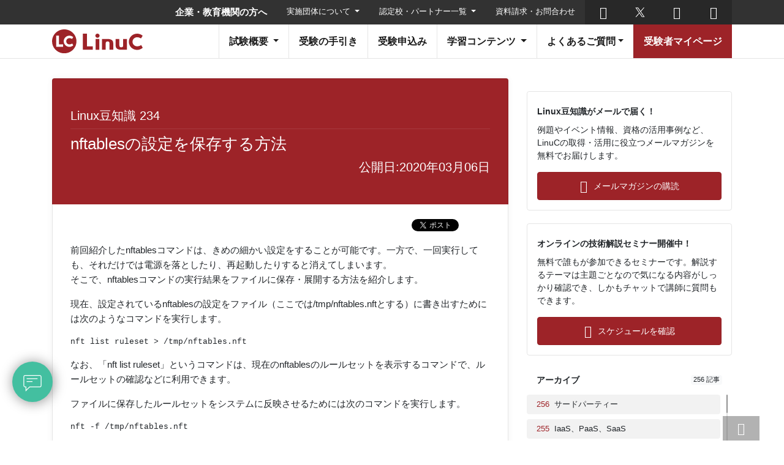

--- FILE ---
content_type: text/html; charset=UTF-8
request_url: https://linuc.org/study/knowledge/1118/
body_size: 17719
content:
<!DOCTYPE html><html
dir=ltr lang=ja prefix="og: https://ogp.me/ns#"><head
prefix="og: http://ogp.me/ns#"><meta
charset="UTF-8"><meta
name="viewport" content="width=device-width, initial-scale=1, shrink-to-fit=no"><title>nftablesの設定を保存する方法 - Linux技術者認定 LinuC | LPI-Japan</title><meta
name="description" content="前回紹介したnftablesコマンドは、きめの細かい設定をすることが可能です。一方で、一回実行しても、それだけ"><meta
name="robots" content="max-snippet:-1, max-image-preview:large, max-video-preview:-1"><meta
name="author" content="LPI-Japan"><link
rel=canonical href=https://linuc.org/study/knowledge/1118/ ><meta
name="generator" content="All in One SEO (AIOSEO) 4.9.2"><meta
property="og:locale" content="ja_JP"><meta
property="og:site_name" content="Linux技術者認定 LinuC | LPI-Japan - Linux技術者認定 LinuC | LPI-Japan"><meta
property="og:type" content="article"><meta
property="og:title" content="nftablesの設定を保存する方法 - Linux技術者認定 LinuC | LPI-Japan"><meta
property="og:description" content="前回紹介したnftablesコマンドは、きめの細かい設定をすることが可能です。一方で、一回実行しても、それだけ"><meta
property="og:url" content="https://linuc.org/study/knowledge/1118/"><meta
property="article:published_time" content="2020-03-06T03:37:50+00:00"><meta
property="article:modified_time" content="2020-03-06T03:37:50+00:00"><meta
name="twitter:card" content="summary"><meta
name="twitter:title" content="nftablesの設定を保存する方法 - Linux技術者認定 LinuC | LPI-Japan"><meta
name="twitter:description" content="前回紹介したnftablesコマンドは、きめの細かい設定をすることが可能です。一方で、一回実行しても、それだけ"> <script type=application/ld+json class=aioseo-schema>{"@context":"https:\/\/schema.org","@graph":[{"@type":"BreadcrumbList","@id":"https:\/\/linuc.org\/study\/knowledge\/1118\/#breadcrumblist","itemListElement":[{"@type":"ListItem","@id":"https:\/\/linuc.org#listItem","position":1,"name":"\u30db\u30fc\u30e0","item":"https:\/\/linuc.org","nextItem":{"@type":"ListItem","@id":"https:\/\/linuc.org\/?post_type=app_study_knowledge#listItem","name":"Linux\u8c46\u77e5\u8b58"}},{"@type":"ListItem","@id":"https:\/\/linuc.org\/?post_type=app_study_knowledge#listItem","position":2,"name":"Linux\u8c46\u77e5\u8b58","item":"https:\/\/linuc.org\/?post_type=app_study_knowledge","nextItem":{"@type":"ListItem","@id":"https:\/\/linuc.org\/study\/knowledge\/1118\/#listItem","name":"nftables\u306e\u8a2d\u5b9a\u3092\u4fdd\u5b58\u3059\u308b\u65b9\u6cd5"},"previousItem":{"@type":"ListItem","@id":"https:\/\/linuc.org#listItem","name":"\u30db\u30fc\u30e0"}},{"@type":"ListItem","@id":"https:\/\/linuc.org\/study\/knowledge\/1118\/#listItem","position":3,"name":"nftables\u306e\u8a2d\u5b9a\u3092\u4fdd\u5b58\u3059\u308b\u65b9\u6cd5","previousItem":{"@type":"ListItem","@id":"https:\/\/linuc.org\/?post_type=app_study_knowledge#listItem","name":"Linux\u8c46\u77e5\u8b58"}}]},{"@type":"Organization","@id":"https:\/\/linuc.org\/#organization","name":"Linux\u6280\u8853\u8005\u8a8d\u5b9a LinuC | LPI-Japan","description":"Linux\u6280\u8853\u8005\u8a8d\u5b9a LinuC | LPI-Japan","url":"https:\/\/linuc.org\/"},{"@type":"Person","@id":"https:\/\/linuc.org\/author\/lpi-japan\/#author","url":"https:\/\/linuc.org\/author\/lpi-japan\/","name":"LPI-Japan","image":{"@type":"ImageObject","@id":"https:\/\/linuc.org\/study\/knowledge\/1118\/#authorImage","url":"https:\/\/secure.gravatar.com\/avatar\/506fae6b4507d3be0ac50a5369c46a1c7e623ec584549ffe0c63c0226d95dd45?s=96&d=mm&r=g","width":96,"height":96,"caption":"LPI-Japan"}},{"@type":"WebPage","@id":"https:\/\/linuc.org\/study\/knowledge\/1118\/#webpage","url":"https:\/\/linuc.org\/study\/knowledge\/1118\/","name":"nftables\u306e\u8a2d\u5b9a\u3092\u4fdd\u5b58\u3059\u308b\u65b9\u6cd5 - Linux\u6280\u8853\u8005\u8a8d\u5b9a LinuC | LPI-Japan","description":"\u524d\u56de\u7d39\u4ecb\u3057\u305fnftables\u30b3\u30de\u30f3\u30c9\u306f\u3001\u304d\u3081\u306e\u7d30\u304b\u3044\u8a2d\u5b9a\u3092\u3059\u308b\u3053\u3068\u304c\u53ef\u80fd\u3067\u3059\u3002\u4e00\u65b9\u3067\u3001\u4e00\u56de\u5b9f\u884c\u3057\u3066\u3082\u3001\u305d\u308c\u3060\u3051","inLanguage":"ja","isPartOf":{"@id":"https:\/\/linuc.org\/#website"},"breadcrumb":{"@id":"https:\/\/linuc.org\/study\/knowledge\/1118\/#breadcrumblist"},"author":{"@id":"https:\/\/linuc.org\/author\/lpi-japan\/#author"},"creator":{"@id":"https:\/\/linuc.org\/author\/lpi-japan\/#author"},"datePublished":"2020-03-06T12:37:50+09:00","dateModified":"2020-03-06T12:37:50+09:00"},{"@type":"WebSite","@id":"https:\/\/linuc.org\/#website","url":"https:\/\/linuc.org\/","name":"Linux\u6280\u8853\u8005\u8a8d\u5b9a LinuC | LPI-Japan","description":"Linux\u6280\u8853\u8005\u8a8d\u5b9a LinuC | LPI-Japan","inLanguage":"ja","publisher":{"@id":"https:\/\/linuc.org\/#organization"}}]}</script> <style id=wp-img-auto-sizes-contain-inline-css>img:is([sizes=auto i],[sizes^="auto," i]){contain-intrinsic-size:3000px 1500px}</style><style id=classic-theme-styles-inline-css>.wp-block-button__link{color:#fff;background-color:#32373c;border-radius:9999px;box-shadow:none;text-decoration:none;padding:calc(.667em + 2px) calc(1.333em + 2px);font-size:1.125em}.wp-block-file__button{background:#32373c;color:#fff;text-decoration:none}</style><link
rel=stylesheet href=https://linuc.org/wordpress/wp-content/cache/minify/aba6a.css media=all><style id=toc-screen-inline-css>div#toc_container{width:100%}</style><link
rel=stylesheet href=https://linuc.org/wordpress/wp-content/cache/minify/6c778.css media=all> <script src=https://linuc.org/wordpress/wp-content/cache/minify/81a86.js></script> <meta
name="cdp-version" content="1.5.0"><style>.liquid-speech-balloon-00 .liquid-speech-balloon-avatar{background-image:url("https://linuc.org/wordpress/wp-content/uploads/2021/08/man_01.png")}.liquid-speech-balloon-01 .liquid-speech-balloon-avatar{background-image:url("https://linuc.org/wordpress/wp-content/uploads/2021/08/woman_01.png")}</style><meta
property="og:url" content="https://linuc.org/study/knowledge/1118/"><meta
property="og:type" content="article"><meta
property="og:title" content="nftablesの設定を保存する方法 - Linux技術者認定 LinuC | LPI-Japan"><meta
property="og:description" content="Linuxを学習する上で出てくる素朴な疑問や、便利なテクニックなどを紹介しています。LinuC[リナック]は、クラウド・DX時代に活躍するエンジニアに求められるLinuxを中心とした技術や知識を身につけることができるLinux技術者認定試験。出題範囲に含まれる技術解説動画やサンプル問題、教科書ダウンロードなど、ITエンジニア向け学習コンテンツが満載。"><meta
property="og:image" content="https://linuc.org/common/assets/study_knowledge02.png"><meta
name="twitter:card" content="summary_large_image"><meta
name="twitter:site" content="@lpi_japan"><link
rel=stylesheet href=https://linuc.org/wordpress/wp-content/cache/minify/cb6ca.css media=all><link
rel=stylesheet href=https://code.ionicframework.com/ionicons/2.0.1/css/ionicons.min.css><link
rel=stylesheet href=https://linuc.org/wordpress/wp-content/cache/minify/2a213.css media=all><link
rel=icon href=/common/assets/favicon.ico><link
rel=apple-touch-icon href=/common/assets/favicon.png sizes=180x180> <script>(function(w,d,s,l,i){w[l]=w[l]||[];w[l].push({'gtm.start':new Date().getTime(),event:'gtm.js'});var f=d.getElementsByTagName(s)[0],j=d.createElement(s),dl=l!='dataLayer'?'&l='+l:'';j.async=true;j.src='https://www.googletagmanager.com/gtm.js?id='+i+dl;f.parentNode.insertBefore(j,f);})(window,document,'script','dataLayer','GTM-PDCF7X9');</script> 
 <script src="https://www.googleoptimize.com/optimize.js?id=OPT-5JP48V6"></script> 
 <script>function gtag_report_conversion(url){var callback=function(){if(typeof(url)!='undefined'){window.location=url;}};gtag('event','conversion',{'send_to':'AW-988583443/6OiOCLrr3-IBEJOsstcD','event_callback':callback});return false;}</script>  <script>!function(f,b,e,v,n,t,s)
{if(f.fbq)return;n=f.fbq=function(){n.callMethod?n.callMethod.apply(n,arguments):n.queue.push(arguments)};if(!f._fbq)f._fbq=n;n.push=n;n.loaded=!0;n.version='2.0';n.queue=[];t=b.createElement(e);t.async=!0;t.src=v;s=b.getElementsByTagName(e)[0];s.parentNode.insertBefore(t,s)}(window,document,'script','https://connect.facebook.net/en_US/fbevents.js');fbq('init','695372814305210');fbq('track','PageView');</script> <noscript><img
height=1 width=1 style=display:none
src="https://www.facebook.com/tr?id=695372814305210&ev=PageView&noscript=1"></noscript><link
rel=stylesheet href=//cdnjs.cloudflare.com/ajax/libs/highlight.js/11.5.1/styles/base16/railscasts.min.css><style id=global-styles-inline-css>/*<![CDATA[*/:root{--wp--preset--aspect-ratio--square:1;--wp--preset--aspect-ratio--4-3:4/3;--wp--preset--aspect-ratio--3-4:3/4;--wp--preset--aspect-ratio--3-2:3/2;--wp--preset--aspect-ratio--2-3:2/3;--wp--preset--aspect-ratio--16-9:16/9;--wp--preset--aspect-ratio--9-16:9/16;--wp--preset--gradient--vivid-cyan-blue-to-vivid-purple:linear-gradient(135deg,rgb(6,147,227) 0%,rgb(155,81,224) 100%);--wp--preset--gradient--light-green-cyan-to-vivid-green-cyan:linear-gradient(135deg,rgb(122,220,180) 0%,rgb(0,208,130) 100%);--wp--preset--gradient--luminous-vivid-amber-to-luminous-vivid-orange:linear-gradient(135deg,rgb(252,185,0) 0%,rgb(255,105,0) 100%);--wp--preset--gradient--luminous-vivid-orange-to-vivid-red:linear-gradient(135deg,rgb(255,105,0) 0%,rgb(207,46,46) 100%);--wp--preset--gradient--very-light-gray-to-cyan-bluish-gray:linear-gradient(135deg,rgb(238,238,238) 0%,rgb(169,184,195) 100%);--wp--preset--gradient--cool-to-warm-spectrum:linear-gradient(135deg,rgb(74,234,220) 0%,rgb(151,120,209) 20%,rgb(207,42,186) 40%,rgb(238,44,130) 60%,rgb(251,105,98) 80%,rgb(254,248,76) 100%);--wp--preset--gradient--blush-light-purple:linear-gradient(135deg,rgb(255,206,236) 0%,rgb(152,150,240) 100%);--wp--preset--gradient--blush-bordeaux:linear-gradient(135deg,rgb(254,205,165) 0%,rgb(254,45,45) 50%,rgb(107,0,62) 100%);--wp--preset--gradient--luminous-dusk:linear-gradient(135deg,rgb(255,203,112) 0%,rgb(199,81,192) 50%,rgb(65,88,208) 100%);--wp--preset--gradient--pale-ocean:linear-gradient(135deg,rgb(255,245,203) 0%,rgb(182,227,212) 50%,rgb(51,167,181) 100%);--wp--preset--gradient--electric-grass:linear-gradient(135deg,rgb(202,248,128) 0%,rgb(113,206,126) 100%);--wp--preset--gradient--midnight:linear-gradient(135deg,rgb(2,3,129) 0%,rgb(40,116,252) 100%);--wp--preset--font-size--small:12px;--wp--preset--font-size--medium:20px;--wp--preset--font-size--large:36px;--wp--preset--font-size--x-large:42px;--wp--preset--font-size--normal:15px;--wp--preset--spacing--20:0.44rem;--wp--preset--spacing--30:0.67rem;--wp--preset--spacing--40:1rem;--wp--preset--spacing--50:1.5rem;--wp--preset--spacing--60:2.25rem;--wp--preset--spacing--70:3.38rem;--wp--preset--spacing--80:5.06rem;--wp--preset--shadow--natural:6px 6px 9px rgba(0, 0, 0, 0.2);--wp--preset--shadow--deep:12px 12px 50px rgba(0, 0, 0, 0.4);--wp--preset--shadow--sharp:6px 6px 0px rgba(0, 0, 0, 0.2);--wp--preset--shadow--outlined:6px 6px 0px -3px rgb(255, 255, 255), 6px 6px rgb(0, 0, 0);--wp--preset--shadow--crisp:6px 6px 0px rgb(0, 0, 0)}:where(.is-layout-flex){gap:0.5em}:where(.is-layout-grid){gap:0.5em}body .is-layout-flex{display:flex}.is-layout-flex{flex-wrap:wrap;align-items:center}.is-layout-flex>:is(*,div){margin:0}body .is-layout-grid{display:grid}.is-layout-grid>:is(*,div){margin:0}:where(.wp-block-columns.is-layout-flex){gap:2em}:where(.wp-block-columns.is-layout-grid){gap:2em}:where(.wp-block-post-template.is-layout-flex){gap:1.25em}:where(.wp-block-post-template.is-layout-grid){gap:1.25em}.has-vivid-cyan-blue-to-vivid-purple-gradient-background{background:var(--wp--preset--gradient--vivid-cyan-blue-to-vivid-purple) !important}.has-light-green-cyan-to-vivid-green-cyan-gradient-background{background:var(--wp--preset--gradient--light-green-cyan-to-vivid-green-cyan) !important}.has-luminous-vivid-amber-to-luminous-vivid-orange-gradient-background{background:var(--wp--preset--gradient--luminous-vivid-amber-to-luminous-vivid-orange) !important}.has-luminous-vivid-orange-to-vivid-red-gradient-background{background:var(--wp--preset--gradient--luminous-vivid-orange-to-vivid-red) !important}.has-very-light-gray-to-cyan-bluish-gray-gradient-background{background:var(--wp--preset--gradient--very-light-gray-to-cyan-bluish-gray) !important}.has-cool-to-warm-spectrum-gradient-background{background:var(--wp--preset--gradient--cool-to-warm-spectrum) !important}.has-blush-light-purple-gradient-background{background:var(--wp--preset--gradient--blush-light-purple) !important}.has-blush-bordeaux-gradient-background{background:var(--wp--preset--gradient--blush-bordeaux) !important}.has-luminous-dusk-gradient-background{background:var(--wp--preset--gradient--luminous-dusk) !important}.has-pale-ocean-gradient-background{background:var(--wp--preset--gradient--pale-ocean) !important}.has-electric-grass-gradient-background{background:var(--wp--preset--gradient--electric-grass) !important}.has-midnight-gradient-background{background:var(--wp--preset--gradient--midnight) !important}.has-small-font-size{font-size:var(--wp--preset--font-size--small) !important}.has-medium-font-size{font-size:var(--wp--preset--font-size--medium) !important}.has-large-font-size{font-size:var(--wp--preset--font-size--large) !important}.has-x-large-font-size{font-size:var(--wp--preset--font-size--x-large) !important}/*]]>*/</style></head><body
class="wp-singular app_study_knowledge-template-default single single-app_study_knowledge postid-1118 wp-theme-linucorg no-sidebar"><noscript><iframe
src="https://www.googletagmanager.com/ns.html?id=GTM-PDCF7X9"
height=0 width=0 style=display:none;visibility:hidden></iframe></noscript><div
class=cookie-consent><div
class=cookie-inner><div
class=cookie-text>当サイトではお客さまにより良いサービスを提供するためにCookie(クッキー)を利用しています。<br>
Cookieの利用に同意いただける場合は「同意する」ボタンをクリックしてください。<br>
Cookieの利用に関する詳細は「<a
href=/cookie_policy.html>Cookie(クッキー)ポリシー</a>」から確認いただけます。</div><div
class=cookie-agree>同意する</div></div></div><div
id=fb-root></div><header
class=app-header><nav
class="app-header-nav app-header-nav-main"><div
class=container>
<a
class=navbar-brand href=/ >
<img
src=/common/images/linuc.svg alt="Linux技術者認定試験 Linuc">
</a><button
class="navbar-toggler app-offcanvas-toggler" type=button data-toggle=collapse>
<span
class=navbar-toggler-icon></span>
</button><ul
class="app-navbar-nav js-nav-append nav-bold-style">
<li
class="nav-item dropdown">
<a
href=# class="nav-link dropdown-toggle" id=navbarDropdown role=button data-toggle=dropdown>
試験概要
</a><div
class="dropdown-menu dropdown-menu-right fade"><h6 class="dropdown-header">LinuCとは</h6>
<a
class=dropdown-item href=/about/01.html>Linux技術者認定LinuCとは</a>
<a
class=dropdown-item href=/interview/ >企業・合格者インタビュー</a><div
class=dropdown-divider></div>
<a
class=dropdown-item href=/linuc/levels.html>LinuCで証明できるレベル</a>
<a
class=dropdown-item href=/linuc1/ >LinuCレベル1</a>
<a
class=dropdown-item href=/linuc2/ >LinuCレベル2</a>
<a
class=dropdown-item href=/linuc3/ >LinuCレベル3</a>
<a
class=dropdown-item href=/linucsa/ >LinuCレベル4 システムアーキテクト</a><div
class=dropdown-divider></div><h6 class="dropdown-header">各種ポリシー</h6>
<a
class=dropdown-item href=/policies/term.html>試験別の有効期限</a>
<a
class=dropdown-item href=/policies/recert.html>再認定ポリシー</a>
<a
class=dropdown-item href=/policies/retake.html>再受験ポリシー</a></div>
</li>
<li
class=nav-item>
<a
class=nav-link href=/guide/ >受験の手引き</a>
</li>
<li
class=nav-item>
<a
class=nav-link href=/exam/ >受験申込み</a>
</li>
<li
class="nav-item dropdown">
<a
href=# class="nav-link dropdown-toggle" id=navbarDropdown role=button data-toggle=dropdown>
学習コンテンツ
</a><div
class="dropdown-menu dropdown-menu-right fade">
<a
class=dropdown-item href=/measures/ >学習のすすめ方</a>
<a
class=dropdown-item href=/measures/#03>学習環境の構築</a>
<a
class=dropdown-item href=/study/seminar/ >技術解説セミナー</a>
<a
class=dropdown-item href=/measures/study-linuc/ >101勉強会</a>
<a
class=dropdown-item href=/measures/movie/ >動画で学ぶピンポイント技術解説</a>
<a
class=dropdown-item href=/study/samples/ >例題解説</a>
<a
class=dropdown-item href=/measures/textbook/ >LPI-Japan認定教材</a>
<a
class=dropdown-item href=https://lpi.or.jp/school/list/ target=_blank>LPI-Japanアカデミック認定校</a><div
class=dropdown-divider></div><h1 class="dropdown-header">標準教科書シリーズ</h1>
<a
class=dropdown-item href=/textbooks/linux/ >Linux</a>
<a
class=dropdown-item href=/textbooks/server/ >Linuxサーバー構築</a>
<a
class=dropdown-item href=/textbooks/system/ >高信頼システム構築</a>
<a
class=dropdown-item href=/textbooks/security/ >Linuxセキュリティ</a>
<a
class=dropdown-item href=/textbooks/admin/ >Linuxシステム管理</a>
<a
class=dropdown-item href=https://oss-db.jp/ossdbtext target=_blank>OSS-DB標準教科書 -PostgreSQL-</a></div>
</li>
<li
class="nav-item dropdown">
<a
href=# class="nav-link dropdown-toggle" id=navbarDropdown role=button data-toggle=dropdown>よくあるご質問</a><div
class="dropdown-menu dropdown-menu-right fade">
<a
class=dropdown-item href=/faq/ >よくあるご質問</a><div
class=dropdown-divider></div>
<a
class=dropdown-item href=/linuc/lpic03.html>LPICを過去に受験された皆さまへ</a></div></li>
<li
class="nav-item nav-item-mypage">
<a
class=nav-link href=https://ma.educo-j.or.jp/ target=_blank>受験者マイページ</a>
</li></ul></div></nav><nav
class="app-header-nav app-header-nav-top"><div
class=container><ul
class="app-navbar-nav js-nav-append">
<li
class=nav-item style="font-size: 15px; font-weight: bold;">
<a
class="nav-link nav-link-top" href=https://lpi.or.jp/organization/ target=https://lpi.or.jp>企業・教育機関の方へ</a>
</li>
<li
class="nav-item dropdown">
<a
href=# class="nav-link nav-link-top dropdown-toggle" id=navbarDropdown role=button data-toggle=dropdown>
実施団体について
</a><div
class="dropdown-menu dropdown-menu-right fade">
<a
class=dropdown-item href=https://lpi.or.jp/ target=https://lpi.or.jp>トップページ</a>
<a
class=dropdown-item href=https://lpi.or.jp/aboutus/ target=https://lpi.or.jp>LPI-Japanとは</a>
<a
class=dropdown-item href=https://lpi.or.jp/about_lpi/ target=https://lpi.or.jp>提供する認定試験</a></div>
</li>
<li
class="nav-item dropdown">
<a
href=# class="nav-link nav-link-top dropdown-toggle" id=navbarDropdown role=button data-toggle=dropdown>
認定校・パートナー一覧
</a><div
class="dropdown-menu dropdown-menu-right fade">
<a
class=dropdown-item href=https://lpi.or.jp/partner/list/index.shtml#academic-s target=https://lpi.or.jp>アカデミック認定校</a>
<a
class=dropdown-item href=https://lpi.or.jp/partner/list/index.shtml#bp target=https://lpi.or.jp>ビジネスパートナー</a>
<a
class=dropdown-item href=https://lpi.or.jp/partner/list/#academic-p target=https://lpi.or.jp>アカデミックパートナー</a>
<a
class=dropdown-item href=https://lpi.or.jp/partner/list/index.shtml#platinum target=https://lpi.or.jp>プラチナスポンサー</a></div>
</li>
<li
class=nav-item>
<a
class="nav-link nav-link-top" href=https://lpi.or.jp/contactus/ target=https://lpi.or.jp>資料請求・お問合わせ</a>
</li>
<li
class="nav-item d-lg-none">
<a
class=nav-link href=/en/ target=_blank>English</a>
</li></ul><ul
class=app-navbar-nav>
<li
class="nav-item nav-item-sns">
<a
class=nav-link href=https://www.facebook.com/lpijapan/ target=_blank>
<span
class="app-icon app-icon-facebook"></span>
</a>
</li>
<li
class="nav-item nav-item-sns">
<a
class=nav-link href=https://twitter.com/lpi_japan target=_blank>
<span
class="app-icon app-icon-twitter"></span>
</a>
</li>
<li
class="nav-item nav-item-sns">
<a
class=nav-link href=https://www.youtube.com/channel/UCxCtbXlrr2xThwOqc4gxJVg target=_blank>
<span
class="app-icon app-icon-youtube"></span>
</a>
</li></ul><div
class="nav-item nav-item-search">
<button
type=button data-toggle=modal data-target=#myModal>
<span
class="app-icon app-icon-search"></span>
</button></div></div></nav></header><main
class="app-study app-study-knowledge"><div
class=container><div
class=row><div
class="col-lg-8 app-study-main"><article
class="app-study-body app-layered app-linuc"><section
class="app-study-heading app-cover"><header
class=app-container><p>Linux豆知識 234</p><h1>nftablesの設定を保存する方法</h1><p
style="text-align: right;">公開日:2020年03月06日</p></header></section><section
class=app-container><div
class=app-body-sns><div
class=fb-like
data-layout=button_count
data-action=like
data-show-faces=false
data-share=true></div> <script async defer crossorigin=anonymous src="https://connect.facebook.net/ja_JP/sdk.js#xfbml=1&version=v14.0" nonce=ePdjyFZx></script> <a
href=https://twitter.com/share class=twitter-share-button
data-show-count=false>tweet</a> <script async src=//platform.twitter.com/widgets.js charset=utf-8></script> <a
href=http://b.hatena.ne.jp/entry/ class=hatena-bookmark-button
data-hatena-bookmark-layout=basic-counter
title=このエントリーをはてなブックマークに追加><img
src=//b.st-hatena.com/images/entry-button/button-only@2x.png
alt=このエントリーをはてなブックマークに追加
width=20 height=20 style="border: none;"></a> <script async src=//b.st-hatena.com/js/bookmark_button.js charset=utf-8></script> </div></section><section
class="app-container app-section"><p>前回紹介したnftablesコマンドは、きめの細かい設定をすることが可能です。一方で、一回実行しても、それだけでは電源を落としたり、再起動したりすると消えてしまいます。<br> そこで、nftablesコマンドの実行結果をファイルに保存・展開する方法を紹介します。</p><p>現在、設定されているnftablesの設定をファイル（ここでは/tmp/nftables.nftとする）に書き出すためには次のようなコマンドを実行します。</p><pre class=wp-block-preformatted>nft list ruleset > /tmp/nftables.nft</pre><p>なお、「nft list ruleset」というコマンドは、現在のnftablesのルールセットを表示するコマンドで、ルールセットの確認などに利用できます。</p><p>ファイルに保存したルールセットをシステムに反映させるためには次のコマンドを実行します。</p><pre class=wp-block-preformatted>nft -f /tmp/nftables.nft</pre><p>ディストリビューションでは、これらの設定ファイルを所定の位置、ファイル名にすることで自動読み込みできるようになります。<br> 方法はディストリビューションによって異なりますので、マニュアル等を確認してください。</p><p>また、nft list rulesetで出力した内容には、1行目に以下のように書かれています。</p><pre class=wp-block-preformatted>!/usr/sbin/nft -f</pre><p>ファイルの所有者をroot、実行のパーミッションをつけることで、ファイル自体を設定スクリプト化することもできます。</p><p>nftablesの設定変更で記述を間違えると外部から接続できなくなることもあるので、別の接続経路を用意しておくなど十分注意して作業する必要があるでしょう。</p><hr
class=wp-block-separator></section><nav
class="app-container app-section app-pager"><ul
class="pagination pagination-sm justify-content-between">
<li
class="page-item page-item-prev"><a
class=page-link href=https://linuc.org/study/knowledge/892/ >前の記事</a></li>
<li
class=page-item><a
class=page-link href=/study/knowledge/ >記事一覧</a></li>
<li
class="page-item page-item-next"><a
class=page-link href="https://linuc.org/study/knowledge/1154/"">次の記事</a></li></ul></nav><section
class="app-container app-section app-study-footer"><p
class=app-note>※記載内容は記事執筆時のものであり、変更になっている場合があります。</p></section></article></div><aside
class="col app-study-aside"><section><div
id=satori__creative_container> <script id=-_-satori_creative-_- src=//delivery.satr.jp/js/creative_set.js data-key=7c54516bfd3e1c88></script> </div></section><section
class="app-section-aside app-section-local-nav" style=margin-top:1.3rem;><div
class=app-study-action><h2>Linux豆知識がメールで届く！</h2><p>例題やイベント情報、資格の活用事例など、LinuCの取得・活用に役立つメールマガジンを無料でお届けします。</p><ul
class="app-item app-study-action-btns">
<li><a
href=https://lpi.or.jp/mail/ target=_blank class="btn btn-primary app-btn-linuc app-btn-mail" class=bnr_click01>メールマガジンの購読</a></li></ul></div></section><section
class="app-section-aside app-section-local-nav" style=margin-top:1.3rem;><div
class=app-study-action><h2>オンラインの技術解説セミナー開催中！</h2><p>無料で誰もが参加できるセミナーです。解説するテーマは主題ごとなので気になる内容がしっかり確認でき、しかもチャットで講師に質問もできます。</p><ul
class="app-item app-study-action-btns">
<li><a
href=https://lpi.or.jp/news/calendar/event.shtml target=_blank class="btn btn-primary app-btn-linuc app-btn-event" class=bnr_click01>スケジュールを確認</a></li></ul></div></section><section
class="app-section-aside app-section-archive-titles"><h2>アーカイブ <a
href=/study/knowledge/ class="badge badge-light">256 記事</a></h2><div
class="app-section-archive-titles-body app-scrollable"><ul>
<li>
<a
href=https://linuc.org/study/knowledge/3117/ class=app-item>
<span>256</span>サードパーティー </a>
</li>
<li>
<a
href=https://linuc.org/study/knowledge/3016/ class=app-item>
<span>255</span>IaaS、PaaS、SaaS </a>
</li>
<li>
<a
href=https://linuc.org/study/knowledge/2911/ class=app-item>
<span>254</span>RDP(Remote Desktop Protocol) </a>
</li>
<li>
<a
href=https://linuc.org/study/knowledge/2872/ class=app-item>
<span>253</span>プロセッサのアーキテクチャ </a>
</li>
<li>
<a
href=https://linuc.org/study/knowledge/2838/ class=app-item>
<span>252</span>リモートデスクトップ </a>
</li>
<li>
<a
href=https://linuc.org/study/knowledge/2800/ class=app-item>
<span>251</span>プロセッサ </a>
</li>
<li>
<a
href=https://linuc.org/study/knowledge/2737/ class=app-item>
<span>250</span>WireGuard </a>
</li>
<li>
<a
href=https://linuc.org/study/knowledge/2645/ class=app-item>
<span>249</span>ストレージ </a>
</li>
<li>
<a
href=https://linuc.org/study/knowledge/2573/ class=app-item>
<span>248</span>仮想マシン </a>
</li>
<li>
<a
href=https://linuc.org/study/knowledge/2550/ class=app-item>
<span>247</span>ローリングリリース </a>
</li>
<li>
<a
href=https://linuc.org/study/knowledge/2515/ class=app-item>
<span>246</span>Docker </a>
</li>
<li>
<a
href=https://linuc.org/study/knowledge/2469/ class=app-item>
<span>245</span>apt </a>
</li>
<li>
<a
href=https://linuc.org/study/knowledge/2298/ class=app-item>
<span>244</span>UEFI </a>
</li>
<li>
<a
href=https://linuc.org/study/knowledge/2251/ class=app-item>
<span>243</span>5G（Five G） </a>
</li>
<li>
<a
href=https://linuc.org/study/knowledge/2206/ class=app-item>
<span>242</span>モジュール(module) </a>
</li>
<li>
<a
href=https://linuc.org/study/knowledge/2133/ class=app-item>
<span>241</span>API </a>
</li>
<li>
<a
href=https://linuc.org/study/knowledge/2108/ class=app-item>
<span>240</span>VPS（Virtual Private Server） </a>
</li>
<li>
<a
href=https://linuc.org/study/knowledge/1718/ class=app-item>
<span>239</span>ZFS </a>
</li>
<li>
<a
href=https://linuc.org/study/knowledge/1435/ class=app-item>
<span>238</span>標的型攻撃 </a>
</li>
<li>
<a
href=https://linuc.org/study/knowledge/1324/ class=app-item>
<span>237</span>ネットワーク機器のセキュリティ </a>
</li>
<li>
<a
href=https://linuc.org/study/knowledge/1266/ class=app-item>
<span>236</span>VPN </a>
</li>
<li>
<a
href=https://linuc.org/study/knowledge/1154/ class=app-item>
<span>235</span>Raspberry Pi </a>
</li>
<li>
<a
href=https://linuc.org/study/knowledge/1118/ class=app-item>
<span>234</span>nftablesの設定を保存する方法 </a>
</li>
<li>
<a
href=https://linuc.org/study/knowledge/892/ class=app-item>
<span>233</span>nftables </a>
</li>
<li>
<a
href=https://linuc.org/study/knowledge/871/ class=app-item>
<span>232</span>DNF </a>
</li>
<li>
<a
href=https://linuc.org/study/knowledge/849/ class=app-item>
<span>231</span>Red Hat Enterprise Linux 8(CentOS 8) </a>
</li>
<li>
<a
href=https://linuc.org/study/knowledge/827/ class=app-item>
<span>230</span>Red Hat Enterprise Linux 8とその派生Linuxディストリビューション </a>
</li>
<li>
<a
href=https://linuc.org/study/knowledge/618/ class=app-item>
<span>229</span>オープンソースのセキュリティ施策ソフトウェア </a>
</li>
<li>
<a
href=https://linuc.org/study/knowledge/592/ class=app-item>
<span>228</span>セキュリティ施策を疎かにした場合のリスク </a>
</li>
<li>
<a
href=https://linuc.org/study/knowledge/557/ class=app-item>
<span>227</span>Linuxに感染するウィルス </a>
</li>
<li>
<a
href=https://linuc.org/study/knowledge/556/ class=app-item>
<span>226</span>人工知能（AI） </a>
</li>
<li>
<a
href=https://linuc.org/study/knowledge/555/ class=app-item>
<span>225</span>情報の古さ </a>
</li>
<li>
<a
href=https://linuc.org/study/knowledge/554/ class=app-item>
<span>224</span>unameコマンド </a>
</li>
<li>
<a
href=https://linuc.org/study/knowledge/553/ class=app-item>
<span>223</span>netstatコマンド </a>
</li>
<li>
<a
href=https://linuc.org/study/knowledge/552/ class=app-item>
<span>222</span>Linuxファイルシステム </a>
</li>
<li>
<a
href=https://linuc.org/study/knowledge/551/ class=app-item>
<span>221</span>Linuxカーネルのバージョン番号 </a>
</li>
<li>
<a
href=https://linuc.org/study/knowledge/550/ class=app-item>
<span>220</span>「Python」について </a>
</li>
<li>
<a
href=https://linuc.org/study/knowledge/549/ class=app-item>
<span>219</span>ARMアーキテクチャ </a>
</li>
<li>
<a
href=https://linuc.org/study/knowledge/548/ class=app-item>
<span>218</span>/tmpディレクトリ </a>
</li>
<li>
<a
href=https://linuc.org/study/knowledge/547/ class=app-item>
<span>217</span>「/usr/src」ディレクトリ </a>
</li>
<li>
<a
href=https://linuc.org/study/knowledge/546/ class=app-item>
<span>216</span>「/usr/share」ディレクトリ </a>
</li>
<li>
<a
href=https://linuc.org/study/knowledge/545/ class=app-item>
<span>215</span>「/lib」「/usr/lib」ディレクトリとライブラリ </a>
</li>
<li>
<a
href=https://linuc.org/study/knowledge/544/ class=app-item>
<span>214</span>「/bin」「/usr/bin」「/usr/local/bin」ディレクトリの使い分け </a>
</li>
<li>
<a
href=https://linuc.org/study/knowledge/543/ class=app-item>
<span>213</span>/usr </a>
</li>
<li>
<a
href=https://linuc.org/study/knowledge/542/ class=app-item>
<span>212</span>「Makefile」ファイル </a>
</li>
<li>
<a
href=https://linuc.org/study/knowledge/541/ class=app-item>
<span>211</span>カーネル再構築 </a>
</li>
<li>
<a
href=https://linuc.org/study/knowledge/540/ class=app-item>
<span>210</span>「/etc/sysconfig/iptables」ファイル </a>
</li>
<li>
<a
href=https://linuc.org/study/knowledge/539/ class=app-item>
<span>209</span>「/etc/sysconfig/clock」ファイル </a>
</li>
<li>
<a
href=https://linuc.org/study/knowledge/538/ class=app-item>
<span>208</span>「/etc/sysconfig/authconfig」ファイル </a>
</li>
<li>
<a
href=https://linuc.org/study/knowledge/537/ class=app-item>
<span>207</span>ロケール設定ファイル　/etc/sysconfig/i18n </a>
</li>
<li>
<a
href=https://linuc.org/study/knowledge/536/ class=app-item>
<span>206</span>ネットワーク設定ファイル </a>
</li>
<li>
<a
href=https://linuc.org/study/knowledge/535/ class=app-item>
<span>205</span>「/etc/sysconfig」ディレクトリ </a>
</li>
<li>
<a
href=https://linuc.org/study/knowledge/534/ class=app-item>
<span>204</span>procディレクトリにあるその他のファイル </a>
</li>
<li>
<a
href=https://linuc.org/study/knowledge/533/ class=app-item>
<span>203</span>「/proc/cmdline」ファイル </a>
</li>
<li>
<a
href=https://linuc.org/study/knowledge/532/ class=app-item>
<span>202</span>/proc/&lt;pid&gt;/ディレクトリに存在するファイル </a>
</li>
<li>
<a
href=https://linuc.org/study/knowledge/531/ class=app-item>
<span>201</span>「/proc/&lt;pid&gt;/status」ファイル </a>
</li>
<li>
<a
href=https://linuc.org/study/knowledge/530/ class=app-item>
<span>200</span>/proc/(数字)ディレクトリ </a>
</li>
<li>
<a
href=https://linuc.org/study/knowledge/529/ class=app-item>
<span>199</span>「/proc/meminfo」ファイル </a>
</li>
<li>
<a
href=https://linuc.org/study/knowledge/528/ class=app-item>
<span>198</span>/proc/cpuinfoファイル </a>
</li>
<li>
<a
href=https://linuc.org/study/knowledge/527/ class=app-item>
<span>197</span>/etc/sysctl.conf </a>
</li>
<li>
<a
href=https://linuc.org/study/knowledge/526/ class=app-item>
<span>196</span>/procディレクトリのファイル </a>
</li>
<li>
<a
href=https://linuc.org/study/knowledge/525/ class=app-item>
<span>195</span>「/var/crash」ディレクトリ </a>
</li>
<li>
<a
href=https://linuc.org/study/knowledge/524/ class=app-item>
<span>194</span>「/var/spool」ディレクトリ </a>
</li>
<li>
<a
href=https://linuc.org/study/knowledge/523/ class=app-item>
<span>193</span>「/var/run」ディレクトリ </a>
</li>
<li>
<a
href=https://linuc.org/study/knowledge/522/ class=app-item>
<span>192</span>/var/lock </a>
</li>
<li>
<a
href=https://linuc.org/study/knowledge/521/ class=app-item>
<span>191</span>「/var/cache」ディレクトリ </a>
</li>
<li>
<a
href=https://linuc.org/study/knowledge/520/ class=app-item>
<span>190</span>認証に関する情報を記録するログファイル </a>
</li>
<li>
<a
href=https://linuc.org/study/knowledge/519/ class=app-item>
<span>189</span>「/var/log/dmesg」ファイル、「dmesg」コマンド </a>
</li>
<li>
<a
href=https://linuc.org/study/knowledge/518/ class=app-item>
<span>188</span>「/var/log/messages」ファイル </a>
</li>
<li>
<a
href=https://linuc.org/study/knowledge/517/ class=app-item>
<span>187</span>インストールISOイメージファイル </a>
</li>
<li>
<a
href=https://linuc.org/study/knowledge/516/ class=app-item>
<span>186</span>「/etc/localtime」ファイル </a>
</li>
<li>
<a
href=https://linuc.org/study/knowledge/515/ class=app-item>
<span>185</span>「/etc/rc*.d」ディレクトリ </a>
</li>
<li>
<a
href=https://linuc.org/study/knowledge/514/ class=app-item>
<span>184</span>「/etc/init.d」ディレクトリ </a>
</li>
<li>
<a
href=https://linuc.org/study/knowledge/513/ class=app-item>
<span>183</span>「/etc/issue」ファイルと「/etc/motd」ファイル </a>
</li>
<li>
<a
href=https://linuc.org/study/knowledge/512/ class=app-item>
<span>182</span>「/etc/hosts.allow」ファイル、「/etc/hosts.deny」ファイル </a>
</li>
<li>
<a
href=https://linuc.org/study/knowledge/511/ class=app-item>
<span>181</span>「/etc/services」ファイル </a>
</li>
<li>
<a
href=https://linuc.org/study/knowledge/510/ class=app-item>
<span>180</span>「/etc/shadow」ファイル </a>
</li>
<li>
<a
href=https://linuc.org/study/knowledge/509/ class=app-item>
<span>179</span>「/etc/passwd」ファイル </a>
</li>
<li>
<a
href=https://linuc.org/study/knowledge/508/ class=app-item>
<span>178</span>「/etc/nsswitch.conf」ファイル </a>
</li>
<li>
<a
href=https://linuc.org/study/knowledge/507/ class=app-item>
<span>177</span>「/etc/resolv.conf」ファイル </a>
</li>
<li>
<a
href=https://linuc.org/study/knowledge/506/ class=app-item>
<span>176</span>「/etc/hosts」ファイル </a>
</li>
<li>
<a
href=https://linuc.org/study/knowledge/505/ class=app-item>
<span>175</span>「/etc/fstab」ファイル </a>
</li>
<li>
<a
href=https://linuc.org/study/knowledge/504/ class=app-item>
<span>174</span>「/etc/inittab」ファイル </a>
</li>
<li>
<a
href=https://linuc.org/study/knowledge/503/ class=app-item>
<span>173</span>FHS（Filesystem Hierarchy Standard） </a>
</li>
<li>
<a
href=https://linuc.org/study/knowledge/502/ class=app-item>
<span>172</span>Unity </a>
</li>
<li>
<a
href=https://linuc.org/study/knowledge/501/ class=app-item>
<span>171</span>デスクトップ環境「Cinnamon」と「MATE」 </a>
</li>
<li>
<a
href=https://linuc.org/study/knowledge/500/ class=app-item>
<span>170</span>デスクトップ環境「LXDE」「LXQt」 </a>
</li>
<li>
<a
href=https://linuc.org/study/knowledge/499/ class=app-item>
<span>169</span>Xfce </a>
</li>
<li>
<a
href=https://linuc.org/study/knowledge/498/ class=app-item>
<span>168</span>KDE </a>
</li>
<li>
<a
href=https://linuc.org/study/knowledge/497/ class=app-item>
<span>167</span>GNOME </a>
</li>
<li>
<a
href=https://linuc.org/study/knowledge/496/ class=app-item>
<span>166</span>Wayland </a>
</li>
<li>
<a
href=https://linuc.org/study/knowledge/495/ class=app-item>
<span>165</span>X.Org Server </a>
</li>
<li>
<a
href=https://linuc.org/study/knowledge/494/ class=app-item>
<span>164</span>PostgreSQL </a>
</li>
<li>
<a
href=https://linuc.org/study/knowledge/493/ class=app-item>
<span>163</span>OpenSSH </a>
</li>
<li>
<a
href=https://linuc.org/study/knowledge/492/ class=app-item>
<span>162</span>OpenLDAP </a>
</li>
<li>
<a
href=https://linuc.org/study/knowledge/491/ class=app-item>
<span>161</span>Samba </a>
</li>
<li>
<a
href=https://linuc.org/study/knowledge/490/ class=app-item>
<span>160</span>DNSサーバ「djbdns」 </a>
</li>
<li>
<a
href=https://linuc.org/study/knowledge/489/ class=app-item>
<span>159</span>Unbound </a>
</li>
<li>
<a
href=https://linuc.org/study/knowledge/488/ class=app-item>
<span>158</span>BIND </a>
</li>
<li>
<a
href=https://linuc.org/study/knowledge/487/ class=app-item>
<span>157</span>vsftpd </a>
</li>
<li>
<a
href=https://linuc.org/study/knowledge/486/ class=app-item>
<span>156</span>ProFTPD </a>
</li>
<li>
<a
href=https://linuc.org/study/knowledge/485/ class=app-item>
<span>155</span>Squid </a>
</li>
<li>
<a
href=https://linuc.org/study/knowledge/484/ class=app-item>
<span>154</span>Courier Mail Server </a>
</li>
<li>
<a
href=https://linuc.org/study/knowledge/483/ class=app-item>
<span>153</span>qpopper </a>
</li>
<li>
<a
href=https://linuc.org/study/knowledge/482/ class=app-item>
<span>152</span>Postfix </a>
</li>
<li>
<a
href=https://linuc.org/study/knowledge/481/ class=app-item>
<span>151</span>sendmail </a>
</li>
<li>
<a
href=https://linuc.org/study/knowledge/480/ class=app-item>
<span>150</span>nginx </a>
</li>
<li>
<a
href=https://linuc.org/study/knowledge/479/ class=app-item>
<span>149</span>Apache HTTP Server </a>
</li>
<li>
<a
href=https://linuc.org/study/knowledge/478/ class=app-item>
<span>148</span>Arch Linux </a>
</li>
<li>
<a
href=https://linuc.org/study/knowledge/477/ class=app-item>
<span>147</span>Plamo Linux </a>
</li>
<li>
<a
href=https://linuc.org/study/knowledge/476/ class=app-item>
<span>146</span>Tiny Core Linux </a>
</li>
<li>
<a
href=https://linuc.org/study/knowledge/475/ class=app-item>
<span>145</span>SystemRescueCd </a>
</li>
<li>
<a
href=https://linuc.org/study/knowledge/474/ class=app-item>
<span>144</span>KNOPPIX </a>
</li>
<li>
<a
href=https://linuc.org/study/knowledge/473/ class=app-item>
<span>143</span>Gentoo Linux </a>
</li>
<li>
<a
href=https://linuc.org/study/knowledge/472/ class=app-item>
<span>142</span>openSUSE </a>
</li>
<li>
<a
href=https://linuc.org/study/knowledge/471/ class=app-item>
<span>141</span>Linux Mint </a>
</li>
<li>
<a
href=https://linuc.org/study/knowledge/470/ class=app-item>
<span>140</span>Ubuntu </a>
</li>
<li>
<a
href=https://linuc.org/study/knowledge/469/ class=app-item>
<span>139</span>Debian GNU/Linux </a>
</li>
<li>
<a
href=https://linuc.org/study/knowledge/468/ class=app-item>
<span>138</span>「CentOS」と 「Scientific Linux」 </a>
</li>
<li>
<a
href=https://linuc.org/study/knowledge/467/ class=app-item>
<span>137</span>Fedora </a>
</li>
<li>
<a
href=https://linuc.org/study/knowledge/466/ class=app-item>
<span>136</span>Slackware </a>
</li>
<li>
<a
href=https://linuc.org/study/knowledge/465/ class=app-item>
<span>135</span>Linuxディストリビューション選び </a>
</li>
<li>
<a
href=https://linuc.org/study/knowledge/464/ class=app-item>
<span>134</span>API </a>
</li>
<li>
<a
href=https://linuc.org/study/knowledge/463/ class=app-item>
<span>133</span>スケジューリング </a>
</li>
<li>
<a
href=https://linuc.org/study/knowledge/462/ class=app-item>
<span>132</span>Linuxカーネルと割り込み処理 </a>
</li>
<li>
<a
href=https://linuc.org/study/knowledge/461/ class=app-item>
<span>131</span>仮想コンソール </a>
</li>
<li>
<a
href=https://linuc.org/study/knowledge/460/ class=app-item>
<span>130</span>モノリシックカーネルとマイクロカーネル </a>
</li>
<li>
<a
href=https://linuc.org/study/knowledge/459/ class=app-item>
<span>129</span>Arch Linux </a>
</li>
<li>
<a
href=https://linuc.org/study/knowledge/458/ class=app-item>
<span>128</span>割り込み </a>
</li>
<li>
<a
href=https://linuc.org/study/knowledge/457/ class=app-item>
<span>127</span>マルチタスク </a>
</li>
<li>
<a
href=https://linuc.org/study/knowledge/456/ class=app-item>
<span>126</span>組み込みシステム </a>
</li>
<li>
<a
href=https://linuc.org/study/knowledge/455/ class=app-item>
<span>125</span>Java </a>
</li>
<li>
<a
href=https://linuc.org/study/knowledge/454/ class=app-item>
<span>124</span>bitとbyte </a>
</li>
<li>
<a
href=https://linuc.org/study/knowledge/453/ class=app-item>
<span>123</span>Long Term Support（LTS） </a>
</li>
<li>
<a
href=https://linuc.org/study/knowledge/452/ class=app-item>
<span>122</span>温度管理の方法 </a>
</li>
<li>
<a
href=https://linuc.org/study/knowledge/451/ class=app-item>
<span>121</span>サーバの温度管理 </a>
</li>
<li>
<a
href=https://linuc.org/study/knowledge/450/ class=app-item>
<span>120</span>SSDとサーバー </a>
</li>
<li>
<a
href=https://linuc.org/study/knowledge/449/ class=app-item>
<span>119</span>Linuxディストリビューターの一員になるには </a>
</li>
<li>
<a
href=https://linuc.org/study/knowledge/448/ class=app-item>
<span>118</span>chageコマンド </a>
</li>
<li>
<a
href=https://linuc.org/study/knowledge/447/ class=app-item>
<span>117</span>ARMアーキテクチャ </a>
</li>
<li>
<a
href=https://linuc.org/study/knowledge/446/ class=app-item>
<span>116</span>踏み台攻撃 </a>
</li>
<li>
<a
href=https://linuc.org/study/knowledge/445/ class=app-item>
<span>115</span>チューニングの必要性 </a>
</li>
<li>
<a
href=https://linuc.org/study/knowledge/444/ class=app-item>
<span>114</span>Btrfs </a>
</li>
<li>
<a
href=https://linuc.org/study/knowledge/443/ class=app-item>
<span>113</span>logrotate </a>
</li>
<li>
<a
href=https://linuc.org/study/knowledge/442/ class=app-item>
<span>112</span>「ハードウェアクロック」と「システムクロック」 </a>
</li>
<li>
<a
href=https://linuc.org/study/knowledge/441/ class=app-item>
<span>111</span>tmpfs </a>
</li>
<li>
<a
href=https://linuc.org/study/knowledge/440/ class=app-item>
<span>110</span>netstatコマンド </a>
</li>
<li>
<a
href=https://linuc.org/study/knowledge/439/ class=app-item>
<span>109</span>freeコマンド </a>
</li>
<li>
<a
href=https://linuc.org/study/knowledge/438/ class=app-item>
<span>108</span>vmstatコマンド </a>
</li>
<li>
<a
href=https://linuc.org/study/knowledge/437/ class=app-item>
<span>107</span>topコマンド </a>
</li>
<li>
<a
href=https://linuc.org/study/knowledge/436/ class=app-item>
<span>106</span>telnetコマンド </a>
</li>
<li>
<a
href=https://linuc.org/study/knowledge/435/ class=app-item>
<span>105</span>仮想端末（ターミナルエミュレータ） </a>
</li>
<li>
<a
href=https://linuc.org/study/knowledge/434/ class=app-item>
<span>104</span>端末 </a>
</li>
<li>
<a
href=https://linuc.org/study/knowledge/433/ class=app-item>
<span>103</span>ports </a>
</li>
<li>
<a
href=https://linuc.org/study/knowledge/432/ class=app-item>
<span>102</span>APT </a>
</li>
<li>
<a
href=https://linuc.org/study/knowledge/431/ class=app-item>
<span>101</span>/etc/sysctl.conf </a>
</li>
<li>
<a
href=https://linuc.org/study/knowledge/430/ class=app-item>
<span>100</span>/etc/login.defs </a>
</li>
<li>
<a
href=https://linuc.org/study/knowledge/429/ class=app-item>
<span>099</span>ReiserFS </a>
</li>
<li>
<a
href=https://linuc.org/study/knowledge/428/ class=app-item>
<span>098</span>XFS </a>
</li>
<li>
<a
href=https://linuc.org/study/knowledge/427/ class=app-item>
<span>097</span>IPマスカレード </a>
</li>
<li>
<a
href=https://linuc.org/study/knowledge/426/ class=app-item>
<span>096</span>NAT </a>
</li>
<li>
<a
href=https://linuc.org/study/knowledge/425/ class=app-item>
<span>095</span>Linuxディストリビューションを自分で作成する </a>
</li>
<li>
<a
href=https://linuc.org/study/knowledge/424/ class=app-item>
<span>094</span>IDS（侵入検知システム） </a>
</li>
<li>
<a
href=https://linuc.org/study/knowledge/423/ class=app-item>
<span>093</span>Linuxでルーター（ゲートウェイ）を作る </a>
</li>
<li>
<a
href=https://linuc.org/study/knowledge/422/ class=app-item>
<span>092</span>IPフォワード（IP Forward） </a>
</li>
<li>
<a
href=https://linuc.org/study/knowledge/421/ class=app-item>
<span>091</span>ルーティング </a>
</li>
<li>
<a
href=https://linuc.org/study/knowledge/420/ class=app-item>
<span>090</span>chroot </a>
</li>
<li>
<a
href=https://linuc.org/study/knowledge/419/ class=app-item>
<span>089</span>ライブラリ </a>
</li>
<li>
<a
href=https://linuc.org/study/knowledge/418/ class=app-item>
<span>088</span>ジャーナリングファイルシステム </a>
</li>
<li>
<a
href=https://linuc.org/study/knowledge/417/ class=app-item>
<span>087</span>PAM </a>
</li>
<li>
<a
href=https://linuc.org/study/knowledge/416/ class=app-item>
<span>086</span>udev </a>
</li>
<li>
<a
href=https://linuc.org/study/knowledge/415/ class=app-item>
<span>085</span>LVM（logical volume manager：論理ボリューム管理） </a>
</li>
<li>
<a
href=https://linuc.org/study/knowledge/414/ class=app-item>
<span>084</span>fsckコマンド </a>
</li>
<li>
<a
href=https://linuc.org/study/knowledge/413/ class=app-item>
<span>083</span>syncコマンド </a>
</li>
<li>
<a
href=https://linuc.org/study/knowledge/412/ class=app-item>
<span>082</span>ディレクトリサービス </a>
</li>
<li>
<a
href=https://linuc.org/study/knowledge/411/ class=app-item>
<span>081</span>makeコマンド </a>
</li>
<li>
<a
href=https://linuc.org/study/knowledge/410/ class=app-item>
<span>080</span>IPv6への移行 </a>
</li>
<li>
<a
href=https://linuc.org/study/knowledge/409/ class=app-item>
<span>079</span>RAIDによる信頼性の向上 </a>
</li>
<li>
<a
href=https://linuc.org/study/knowledge/408/ class=app-item>
<span>078</span>電力不足対策 </a>
</li>
<li>
<a
href=https://linuc.org/study/knowledge/407/ class=app-item>
<span>077</span>データセンター </a>
</li>
<li>
<a
href=https://linuc.org/study/knowledge/406/ class=app-item>
<span>076</span>トランザクション </a>
</li>
<li>
<a
href=https://linuc.org/study/knowledge/405/ class=app-item>
<span>075</span>冗長化 </a>
</li>
<li>
<a
href=https://linuc.org/study/knowledge/404/ class=app-item>
<span>074</span>リポジトリ </a>
</li>
<li>
<a
href=https://linuc.org/study/knowledge/403/ class=app-item>
<span>073</span>ディスククォータ（クォータ） </a>
</li>
<li>
<a
href=https://linuc.org/study/knowledge/402/ class=app-item>
<span>072</span>POSIX </a>
</li>
<li>
<a
href=https://linuc.org/study/knowledge/401/ class=app-item>
<span>071</span>クラウドコンピューティング </a>
</li>
<li>
<a
href=https://linuc.org/study/knowledge/400/ class=app-item>
<span>070</span>BSD </a>
</li>
<li>
<a
href=https://linuc.org/study/knowledge/399/ class=app-item>
<span>069</span>Debian GNU/Linux </a>
</li>
<li>
<a
href=https://linuc.org/study/knowledge/398/ class=app-item>
<span>068</span>Fedora </a>
</li>
<li>
<a
href=https://linuc.org/study/knowledge/397/ class=app-item>
<span>067</span>CentOS </a>
</li>
<li>
<a
href=https://linuc.org/study/knowledge/396/ class=app-item>
<span>066</span>VPN </a>
</li>
<li>
<a
href=https://linuc.org/study/knowledge/395/ class=app-item>
<span>065</span>オーバーヒート </a>
</li>
<li>
<a
href=https://linuc.org/study/knowledge/394/ class=app-item>
<span>064</span>IPアドレスの枯渇問題 </a>
</li>
<li>
<a
href=https://linuc.org/study/knowledge/393/ class=app-item>
<span>063</span>OpenSSH </a>
</li>
<li>
<a
href=https://linuc.org/study/knowledge/392/ class=app-item>
<span>062</span>暗号化鍵 </a>
</li>
<li>
<a
href=https://linuc.org/study/knowledge/391/ class=app-item>
<span>061</span>暗号化通信 </a>
</li>
<li>
<a
href=https://linuc.org/study/knowledge/390/ class=app-item>
<span>060</span>USB </a>
</li>
<li>
<a
href=https://linuc.org/study/knowledge/389/ class=app-item>
<span>059</span>IEEE </a>
</li>
<li>
<a
href=https://linuc.org/study/knowledge/388/ class=app-item>
<span>058</span>クラッカー </a>
</li>
<li>
<a
href=https://linuc.org/study/knowledge/387/ class=app-item>
<span>057</span>ハッカー </a>
</li>
<li>
<a
href=https://linuc.org/study/knowledge/386/ class=app-item>
<span>056</span>SQLとデータベース設計 </a>
</li>
<li>
<a
href=https://linuc.org/study/knowledge/385/ class=app-item>
<span>055</span>LAMP（ランプ） </a>
</li>
<li>
<a
href=https://linuc.org/study/knowledge/384/ class=app-item>
<span>054</span>syslog </a>
</li>
<li>
<a
href=https://linuc.org/study/knowledge/383/ class=app-item>
<span>053</span>ログ </a>
</li>
<li>
<a
href=https://linuc.org/study/knowledge/382/ class=app-item>
<span>052</span>RFC </a>
</li>
<li>
<a
href=https://linuc.org/study/knowledge/381/ class=app-item>
<span>051</span>NTP </a>
</li>
<li>
<a
href=https://linuc.org/study/knowledge/380/ class=app-item>
<span>050</span>LDAP </a>
</li>
<li>
<a
href=https://linuc.org/study/knowledge/379/ class=app-item>
<span>049</span>SCPとSFTP </a>
</li>
<li>
<a
href=https://linuc.org/study/knowledge/378/ class=app-item>
<span>048</span>BitTorrent </a>
</li>
<li>
<a
href=https://linuc.org/study/knowledge/377/ class=app-item>
<span>047</span>ダイナミックDNS（DDNS） </a>
</li>
<li>
<a
href=https://linuc.org/study/knowledge/376/ class=app-item>
<span>046</span>DNSサーバー </a>
</li>
<li>
<a
href=https://linuc.org/study/knowledge/375/ class=app-item>
<span>045</span>メールサーバー </a>
</li>
<li>
<a
href=https://linuc.org/study/knowledge/374/ class=app-item>
<span>044</span>GCC </a>
</li>
<li>
<a
href=https://linuc.org/study/knowledge/373/ class=app-item>
<span>043</span>コンパイラとインタプリタ </a>
</li>
<li>
<a
href=https://linuc.org/study/knowledge/372/ class=app-item>
<span>042</span>プロキシサーバー </a>
</li>
<li>
<a
href=https://linuc.org/study/knowledge/371/ class=app-item>
<span>041</span>パッチ </a>
</li>
<li>
<a
href=https://linuc.org/study/knowledge/370/ class=app-item>
<span>040</span>サーバー </a>
</li>
<li>
<a
href=https://linuc.org/study/knowledge/369/ class=app-item>
<span>039</span>/procディレクトリ </a>
</li>
<li>
<a
href=https://linuc.org/study/knowledge/368/ class=app-item>
<span>038</span>cron </a>
</li>
<li>
<a
href=https://linuc.org/study/knowledge/367/ class=app-item>
<span>037</span>仮想化技術 </a>
</li>
<li>
<a
href=https://linuc.org/study/knowledge/366/ class=app-item>
<span>036</span>仮想化技術 </a>
</li>
<li>
<a
href=https://linuc.org/study/knowledge/365/ class=app-item>
<span>035</span>シェルスクリプト </a>
</li>
<li>
<a
href=https://linuc.org/study/knowledge/364/ class=app-item>
<span>034</span>シェル </a>
</li>
<li>
<a
href=https://linuc.org/study/knowledge/363/ class=app-item>
<span>033</span>デスクトップ環境 </a>
</li>
<li>
<a
href=https://linuc.org/study/knowledge/362/ class=app-item>
<span>032</span>X Window System </a>
</li>
<li>
<a
href=https://linuc.org/study/knowledge/361/ class=app-item>
<span>031</span>続・アーキテクチャ </a>
</li>
<li>
<a
href=https://linuc.org/study/knowledge/360/ class=app-item>
<span>030</span>アーキテクチャ </a>
</li>
<li>
<a
href=https://linuc.org/study/knowledge/359/ class=app-item>
<span>029</span>小型モバイルPC </a>
</li>
<li>
<a
href=https://linuc.org/study/knowledge/358/ class=app-item>
<span>028</span>カーネル（kernel） </a>
</li>
<li>
<a
href=https://linuc.org/study/knowledge/357/ class=app-item>
<span>027</span>Linuxの産みの親　Linus氏 </a>
</li>
<li>
<a
href=https://linuc.org/study/knowledge/356/ class=app-item>
<span>026</span>ポートを塞ぐ </a>
</li>
<li>
<a
href=https://linuc.org/study/knowledge/355/ class=app-item>
<span>025</span>「ポート」と「ポート番号」 </a>
</li>
<li>
<a
href=https://linuc.org/study/knowledge/354/ class=app-item>
<span>024</span>エイリアス </a>
</li>
<li>
<a
href=https://linuc.org/study/knowledge/353/ class=app-item>
<span>023</span>TCP/IP </a>
</li>
<li>
<a
href=https://linuc.org/study/knowledge/352/ class=app-item>
<span>022</span>プロトコル </a>
</li>
<li>
<a
href=https://linuc.org/study/knowledge/351/ class=app-item>
<span>021</span>ワンCD Linux </a>
</li>
<li>
<a
href=https://linuc.org/study/knowledge/350/ class=app-item>
<span>020</span>プロンプト </a>
</li>
<li>
<a
href=https://linuc.org/study/knowledge/349/ class=app-item>
<span>019</span>パスを通す </a>
</li>
<li>
<a
href=https://linuc.org/study/knowledge/348/ class=app-item>
<span>018</span>環境変数 </a>
</li>
<li>
<a
href=https://linuc.org/study/knowledge/347/ class=app-item>
<span>017</span>パーティション </a>
</li>
<li>
<a
href=https://linuc.org/study/knowledge/346/ class=app-item>
<span>016</span>ファイルシステムの種類 </a>
</li>
<li>
<a
href=https://linuc.org/study/knowledge/345/ class=app-item>
<span>015</span>クローン </a>
</li>
<li>
<a
href=https://linuc.org/study/knowledge/344/ class=app-item>
<span>014</span>RAID </a>
</li>
<li>
<a
href=https://linuc.org/study/knowledge/343/ class=app-item>
<span>013</span>モジュール </a>
</li>
<li>
<a
href=https://linuc.org/study/knowledge/342/ class=app-item>
<span>012</span>なぜセキュリティがインターネットで問題なのか？ </a>
</li>
<li>
<a
href=https://linuc.org/study/knowledge/341/ class=app-item>
<span>011</span>「UNIX」「UNIX互換OS」 </a>
</li>
<li>
<a
href=https://linuc.org/study/knowledge/340/ class=app-item>
<span>010</span>バージョン番号のつけ方 </a>
</li>
<li>
<a
href=https://linuc.org/study/knowledge/339/ class=app-item>
<span>009</span>パケット </a>
</li>
<li>
<a
href=https://linuc.org/study/knowledge/338/ class=app-item>
<span>008</span>Linuxとウイルス </a>
</li>
<li>
<a
href=https://linuc.org/study/knowledge/337/ class=app-item>
<span>007</span>「Linux」と「ディストリビューション」の関係 </a>
</li>
<li>
<a
href=https://linuc.org/study/knowledge/336/ class=app-item>
<span>006</span>Linuxのマスコットのペンギンは何者？ </a>
</li>
<li>
<a
href=https://linuc.org/study/knowledge/335/ class=app-item>
<span>005</span>LinuxとCPUの互換性とは？ </a>
</li>
<li>
<a
href=https://linuc.org/study/knowledge/334/ class=app-item>
<span>004</span>Linuxって何て読むの？ </a>
</li>
<li>
<a
href=https://linuc.org/study/knowledge/333/ class=app-item>
<span>003</span>「UTC」と「JST」 </a>
</li>
<li>
<a
href=https://linuc.org/study/knowledge/332/ class=app-item>
<span>002</span>i386って何？ </a>
</li>
<li>
<a
href=https://linuc.org/study/knowledge/331/ class=app-item>
<span>001</span>Linuxカーネルの開発者になるには </a>
</li></ul></div></section></aside></div></div></main><aside
class="app-aside app-asaide02"><div
class=container><section
class=app-aside-certs style=margin-top:0;><h2>関連資格</h2><ul>
<li>
<a
href=https://oss-db.jp/ target=_blank><figure>
<img
src=/common/images/bnr_ossdb.jpg alt=OSS-DB技術者認定試験><figcaption>OSS-DB</figcaption></figure>
</a>
</li>
<li>
<a
href=http://html5exam.jp/ target=_blank><figure>
<img
src=/common/images/bnr_html5.jpg alt=HTML5プロフェッショナル認定試験><figcaption>HTML5</figcaption></figure>
</a>
</li>
<li>
<a
href=https://opcel.org/ target=_blank><figure>
<img
src=/common/images/bnr_opcel.jpg alt=OPCEL（OpenStack技術者認定試験）><figcaption>OPCEL</figcaption></figure>
</a>
</li>
<li>
<a
href=https://lpi.or.jp/k8s/ target=_blank><figure>
<img
src=/common/images/bnr_k8s.jpg alt=Kubernetes（Kubernetes認定試験）><figcaption>Kubernetes</figcaption></figure>
</a>
</li></ul></section><section
class=app-sponsors><h2>プラチナスポンサー</h2><ul>
<li><a
href=http://www.at-link.ad.jp/index.html target=_blank><img
src=//lpi.or.jp/bnr_images/bnr_sponsor01.gif
alt=株式会社リンク></a></li>
<li><a
href=http://www.citrix.co.jp/ target=_blank><img
src=//lpi.or.jp/bnr_images/bnr_sponsor21.gif
alt=Citrix></a></li>
<li><a
href=http://www.cm-net.co.jp/ target=_blank><img
src=//lpi.or.jp/bnr_images/bnr_sponsor02.gif
alt=株式会社コンピュータマネジメント></a></li>
<li><a
href=https://www.cybertrust.co.jp/ target=_blank><img
src=//lpi.or.jp/bnr_images/bnr_sponsor09.gif
alt=サイバートラスト株式会社></a></li>
<li><a
href=http://www.designet.co.jp/ target=_blank><img
src=//lpi.or.jp/bnr_images/bnr_sponsor16.gif
alt=株式会社デージーネット></a></li>
<li><a
href=http://www.e-embex.com/ target=_blank><img
src=//lpi.or.jp/bnr_images/bnr_sponsor20.gif
alt=株式会社エンベックス></a></li>
<li><a
href=http://jp.fujitsu.com/ target=_blank><img
src=//lpi.or.jp/bnr_images/bnr_sponsor03.gif
alt=富士通株式会社></a></li>
<li><a
href=http://gos-pa.co.jp/ target=_blank><img
src=//lpi.or.jp/bnr_images/bnr_sponsor23.gif
alt=GOSPA></a></li>
<li><a
href=http://www.hitachi.co.jp/ target=_blank><img
src=//lpi.or.jp/bnr_images/bnr_sponsor04.gif
alt=株式会社日立製作所></a></li>
<li><a
href=http://www.isfnet.co.jp/ target=_blank><img
src=//lpi.or.jp/bnr_images/bnr_sponsor05.gif
alt=株式会社アイエスエフネット></a></li>
<li><a
href=http://www.leadinge.co.jp/ target=_blank><img
src=//lpi.or.jp/bnr_images/bnr_sponsor07.gif
alt=株式会社リーディング・エッジ社></a></li>
<li><a
href=https://www.minebea-ss.com/ target=_blank><img
src=//lpi.or.jp/bnr_images/bnr_sponsor25.gif
alt=ミネベアソフトウェアソリューションズ株式会社></a></li>
<li><a
href=http://jpn.nec.com/ target=_blank><img
src=//lpi.or.jp/bnr_images/bnr_sponsor10.gif
alt=日本電気株式会社></a></li>
<li><a
href=http://www.nec-solutioninnovators.co.jp/ target=_blank><img
src=//lpi.or.jp/bnr_images/bnr_sponsor11.gif
alt=NECソリューションイノベータ株式会社></a></li>
<li><a
href=http://www.ostechnology.co.jp/ target=_blank><img
src=//lpi.or.jp/bnr_images/bnr_sponsor19.gif
alt=株式会社アウトソーシング・システム・コンサルティング></a></li>
<li><a
href=http://ping-t.com/ target=_blank><img
src=//lpi.or.jp/bnr_images/bnr_sponsor24.gif
alt=株式会社Ping-t></a></li>
<li><a
href=https://tech.reskill.jp/ target=_blank><img
src=//lpi.or.jp/bnr_images/bnr_sponsor08.gif
alt=リスキルテクノロジー></a></li>
<li><a
href=http://www.solcreo.co.jp/ target=_blank><img
src=//lpi.or.jp/bnr_images/bnr_sponsor17.gif
alt=株式会社ソルクレオ></a></li>
<li><a
href=http://www.zeus-enterprise.co.jp/ target=_blank><img
src=//lpi.or.jp/bnr_images/bnr_sponsor18.gif
alt=株式会社ゼウス・エンタープライズ></a></li></ul></section></div></aside><footer
class=app-footer><div
id=footer_sitemap_box><div
id=footer_sitemap_links><div
class=col_footer><h2>LinuCとは</h2><ul>
<li><a
href=/about/01.html class=op>Linux技術者認定LinuCとは</a></li>
<li><a
href=/interview/ class=op>企業・合格者インタビュー</a></li></ul></div><div
class=col_footer><h2>試験概要</h2><ul>
<li><a
href=/linuc/levels.html class=op>LinuCで証明できるレベル</a></li>
<li><a
href=/linuc1/ class=op>LinuCレベル1</a></li>
<li><a
href=/linuc2/ class=op>LinuCレベル2</a></li>
<li><a
href=/linuc3/ class=op>LinuCレベル3</a></li>
<li><a
href=/linucsa/ class=op>LinuCレベル4 システムアーキテクト</a></li></ul></div><div
class=col_footer><h2>受験案内</h2><ul>
<li><a
href=/guide/ class=op>受験の手引き</a></li>
<li>
<a
href=/exam/ class=op>受験申込み</a>
</li></ul></div><div
class=col_footer><h2>学習コンテンツ</h2><ul>
<li><a
href=/measures/ class=op>学習のすすめ方</a></li>
<li><a
href=/measures/#03 class=op>学習環境の構築</a></li>
<li><a
href=/study/seminar/ class=op>技術解説セミナー</a></li>
<li><a
href=/measures/study-linuc/ class=op>101勉強会</a></li>
<li><a
href=/measures/movie/ class=op>動画で学ぶピンポイント技術解説</a></li>
<li><a
href=/study/samples/ class=op>例題解説</a></li>
<li><a
href=/measures/textbook/ class=op>LPI-Japan認定教材</a></li>
<li><a
href=https://lpi.or.jp/school/list/ class=op target=_blank>LPI-Japanアカデミック認定校</a></li>
<li><a
href=https://lpi.or.jp/mail/ class=op target=_blank>メールマガジン登録</a></li></ul></div><div
class=col_footer><h2>標準教科書シリーズ</h2><ul>
<li><a
href=/textbooks/linux/ class=op>Linux</a></li>
<li><a
href=/textbooks/server/ class=op>Linuxサーバー構築</a></li>
<li><a
href=/textbooks/system/ class=op>高信頼システム構築</a></li>
<li><a
href=/textbooks/security/ class=op>Linuxセキュリティ</a></li>
<li><a
href=/textbooks/admin/ class=op>Linuxシステム管理</a></li>
<li><a
href=https://oss-db.jp/ossdbtext target=_blank class=op>OSS-DB標準教科書 -PostgreSQL-</a></li></ul></div><div
class=col_footer><h2>ご質問・お問い合せ</h2><ul>
<li><a
href=/faq/ class=op>よくあるご質問</a></li>
<li><a
href=/linuc/lpic03.html class=op>LPICを過去に受験された皆さまへ</a></li>
<li><a
href=https://lpi.or.jp/contactus/ class=op target=_blank>資料請求・各種お問い合わせ</a></li>
<li><a
href=https://lpij.tayori.com/f/lpijpartner/ class=op target=_blank>認定校・パートナー制度説明会</a></li></ul></div><div
class=col_footer><h2>認定校・パートナー一覧</h2><ul>
<li><a
href=https://lpi.or.jp/school/list/ class=op target=_blank>LPI-Japanアカデミック認定校一覧</a></li>
<li><a
href=https://lpi.or.jp/partner/list/index.shtml#bp class=op target=_blank>ビジネスパートナー一覧</a></li>
<li><a
href=https://lpi.or.jp/partner/list/#academic-p class=op target=_blank>アカデミックパートナー一覧</a></li>
<li><a
href=https://lpi.or.jp/partner/list/index.shtml#platinum class=op target=_blank>プラチナスポンサー一覧</a>
</li></ul></div><div
class=col_footer><h2>実施団体について</h2><ul>
<li><a
href=https://lpi.or.jp/ class=op target=_blank>トップページ</a></li>
<li><a
href=https://lpi.or.jp/aboutus/ class=op target=_blank>LPI-Japanについて</a></li>
<li><a
href=https://lpi.or.jp/about_lpi/ class=op target=_blank>提供する認定資格</a></li></ul></div></div></div><div
class=container><ul
class=app-footer-nav>
<li><a
href=https://lpi.or.jp/privacy.shtml target=_blank>プライバシーポリシー</a></li>
<li><a
href=cookie_policy.html target=_blank>クッキーポリシー</a></li>
<li><a
href=https://lpi.or.jp/disciplinary.shtml target=_blank>規約違反に対する懲戒手順について</a></li>
<li><a
href=https://lpi.or.jp/poster/02/ target=_blank>ポスタープレゼント</a></li>
<li><a
href=/en/ >English</a></li></ul><div
class=app-footer-sns> <script async defer crossorigin=anonymous src="//connect.facebook.net/ja_JP/sdk.js#xfbml=1&version=v14.0"></script> <div
class=fb-like data-href=https://linuc.org/ data-width data-layout=button_count data-action=like data-size=small data-show-faces=false data-share=true></div><a
href=https://twitter.com/share class=twitter-share-button data-url=https://linuc.org/ data-text="IT資格といえば LinuC | Linux技術者認定試験 リナック | LPI-Japan #LinuC #LPIJapan" data-via=lpi_japan data-lang=ja data-related=lpi_japan>tweet</a> <script>!function(d,s,id){var js,fjs=d.getElementsByTagName(s)[0],p=/^http:/.test(d.location)?'http':'https';if(!d.getElementById(id)){js=d.createElement(s);js.id=id;js.src=p+'://platform.twitter.com/widgets.js';fjs.parentNode.insertBefore(js,fjs);}}(document,'script','twitter-wjs');</script> </div></div><div
class=app-footer-copyright><div
class=container>
<small>&copy; EDUCO all rights reserved.</small></div></div></footer><div
class=app-offcanvas><div
class="offcanvas-nav navbar"></div><div
class=search-form>
<gcse:searchbox-only></gcse:searchbox-only></div></div><div
class="modal fade" id=myModal tabindex=-1 role=dialog aria-labelledby=myModalLabel><div
class=modal-dialog role=document><div
class=modal-content><div
class=modal-header>
<button
type=button class=close data-dismiss=modal aria-label=閉じる>
<span
aria-hidden=true>&times;</span>
</button></div><div
class=modal-body><div
class=search-form>
<gcse:searchbox-only></gcse:searchbox-only></div></div></div></div></div><div
class=app-ui><div
class="app-ui-backtotop app-icon-btn">
<a
href=#top>
<span
class="app-icon app-icon-backtotop"></span>
ページトップへ
</a></div></div> <script src=https://linuc.org/wordpress/wp-content/cache/minify/ecfe4.js></script> <script>$(function(){var nav=$('.app-header-nav-main');var navTop=nav.offset().top;$(window).scroll(function(){var winTop=$(this).scrollTop();if(winTop>=navTop){nav.addClass('app-header-nav-main-fixed')}else if(winTop<=navTop){nav.removeClass('app-header-nav-main-fixed')}});});</script> <script>(function(){var cx='005367227581112904276:xl-y-rie_zs';var gcse=document.createElement('script');gcse.type='text/javascript';gcse.async=true;gcse.src='https://cse.google.com/cse.js?cx='+cx;var s=document.getElementsByTagName('script')[0];s.parentNode.insertBefore(gcse,s);})();</script> <script>$(function(){let headerHeight=$('.app-header-nav-main').outerHeight();let speed=600;$('a[href^="#"]').click(function(){let href=$(this).attr("href");let target=$(href=="#"||href==""?'html':href);let position=target.offset().top-headerHeight;if(href=='#')return;$('html, body').stop().animate({scrollTop:position},speed,"swing");return false;});});</script> <script>$('.js-nav-append').clone().appendTo('.offcanvas-nav').css('display','block');$(".app-offcanvas").hiraku({btn:".app-offcanvas-toggler",});function toggleDropdown(e){var _d=$(e.target).closest('.dropdown'),_m=$('.dropdown-menu',_d);setTimeout(function(){var shouldOpen=e.type!=='click'&&_d.is(':hover');_m.toggleClass('show',shouldOpen);_d.toggleClass('show',shouldOpen);$('[data-toggle="dropdown"]',_d).attr('aria-expanded',shouldOpen);},e.type==='mouseleave'?200:0);}
$('body').on('mouseenter mouseleave','.dropdown',toggleDropdown).on('click','.dropdown-menu a',toggleDropdown);$('.dropdown').on('show.bs.dropdown',function(){$(this).find('.dropdown-menu').first().stop(true,true).slideDown();});$(".app-scrollable").mCustomScrollbar({theme:"dark-thin",});$(".app-linuc-exams-range-nav").mCustomScrollbar({theme:"dark-thin",});$('body').scrollspy({target:'.app-linuc-exams-range-nav'});var scrollElm=(function(){if('scrollingElement'in document){return document.scrollingElement;}
if(navigator.userAgent.indexOf('WebKit')!=-1){return document.body;}
return document.documentElement;})();</script>  <script>!function(e,t,n,s,u,a){e.twq||(s=e.twq=function(){s.exe?s.exe.apply(s,arguments):s.queue.push(arguments);},s.version='1.1',s.queue=[],u=t.createElement(n),u.async=!0,u.src='//static.ads-twitter.com/uwt.js',a=t.getElementsByTagName(n)[0],a.parentNode.insertBefore(u,a))}(window,document,'script');twq('init','o2nkc');twq('track','PageView');</script>  <script src=//lib-3pas.admatrix.jp/3pas/js/AdMatrixAnalyze.min.js></script> <script>(function(){var p=(("https:"==document.location.protocol)?"https://":"http://"),r=Math.round(Math.random()*10000000),rf=window.top.location.href,prf=window.top.document.referrer,i=AdMatrix.CookieUtil.sharedId();var elm=document.createElement('div');elm.innerHTML=unescape('%3C')+'img src="'+p+'acq-3pas.admatrix.jp/if/5/01/4b609ca08c86b4b1f3abf91638b225b5.fs?cb='+encodeURIComponent(r)+'&rf='+encodeURIComponent(rf)+'&prf='+encodeURIComponent(prf)+'&i='+encodeURIComponent(i)+'" alt=""  style="display:block; margin:0; padding:0; border:0; outline:0; width:0; height:0; line-height:0;" '+unescape('%2F%3E');document.body.appendChild(elm);})();</script> <noscript><img
src=//acq-3pas.admatrix.jp/if/6/01/4b609ca08c86b4b1f3abf91638b225b5.fs alt style="display:block; margin:0; padding:0; border:0; outline:0; width:0; height:0; line-height:0;"></noscript> <script>window.AdMatrix.config={NO_ITP:true};</script> <script>AdMatrix.analyze('4b609ca08c86b4b1f3abf91638b225b5');</script> <script>AdMatrix.croRequest('4b609ca08c86b4b1f3abf91638b225b5');</script> <script>(function(){const expire=365;let cc=document.querySelector('.cookie-consent');let ca=document.querySelector('.cookie-agree');const flag=localStorage.getItem('popupFlag');if(flag!=null){const data=JSON.parse(flag);if(data['value']=='true'){window.onscroll=()=>{if(window.pageYOffset){popup();}}}else{const current=new Date();if(current.getTime()>data['expire']){setWithExpiry('popupFlag','true',expire);window.onscroll=()=>{if(window.pageYOffset){popup();}}}}}else{setWithExpiry('popupFlag','true',expire);window.onscroll=()=>{if(window.pageYOffset){popup();}}}
ca.addEventListener('click',()=>{cc.classList.add('cc-hide1');setWithExpiry('popupFlag','false',expire);});function setWithExpiry(key,value,expire){const current=new Date();expire=current.getTime()+expire*24*3600*1000;const item={value:value,expire:expire};localStorage.setItem(key,JSON.stringify(item));}
function popup(){cc.classList.add('is-show');}}());</script> <script>(function(){a=document.getElementsByTagName('script')[0];d=document.createElement('script');d.type='text/javascript';d.async=1;d.src='https://ai-chatbot.tayori.com/assets/chat/index.js?key=9c9887e4-8ff4-4cde-ba76-5cd5b33a086e';a.parentNode.insertBefore(d,a)})();</script> <div
id=satori__creative_container> <script id=-_-satori_creative-_- src=//delivery.satr.jp/js/creative_set.js data-key=8feca2753219ed0f></script> </div> <script src=//cdnjs.cloudflare.com/ajax/libs/highlight.js/11.5.1/highlight.min.js></script> <script>hljs.configure({languages:['shell']})
hljs.initHighlightingOnLoad();</script> <script type=speculationrules>{"prefetch":[{"source":"document","where":{"and":[{"href_matches":"/*"},{"not":{"href_matches":["/wordpress/wp-*.php","/wordpress/wp-admin/*","/wordpress/wp-content/uploads/*","/wordpress/wp-content/*","/wordpress/wp-content/plugins/*","/wordpress/wp-content/themes/linuc.org/*","/*\\?(.+)"]}},{"not":{"selector_matches":"a[rel~=\"nofollow\"]"}},{"not":{"selector_matches":".no-prefetch, .no-prefetch a"}}]},"eagerness":"conservative"}]}</script> <script type=module  src="https://linuc.org/wordpress/wp-content/plugins/all-in-one-seo-pack/dist/Lite/assets/table-of-contents.95d0dfce.js?ver=4.9.2" id=aioseo/js/src/vue/standalone/blocks/table-of-contents/frontend.js-js></script> <script id=toc-front-js-extra>var tocplus={"smooth_scroll":"1","visibility_show":"\u8868\u793a","visibility_hide":"\u975e\u8868\u793a","width":"100%"};</script> <script src=https://linuc.org/wordpress/wp-content/cache/minify/e3cf9.js></script> </body></html>

--- FILE ---
content_type: text/css
request_url: https://linuc.org/wordpress/wp-content/cache/minify/2a213.css
body_size: 7642
content:
.mCustomScrollbar{-ms-touch-action:pinch-zoom;touch-action:pinch-zoom}.mCustomScrollbar.mCS_no_scrollbar,.mCustomScrollbar.mCS_touch_action{-ms-touch-action:auto;touch-action:auto}.mCustomScrollBox{position:relative;overflow:hidden;height:100%;max-width:100%;outline:none;direction:ltr}.mCSB_container{overflow:hidden;width:auto;height:auto}.mCSB_inside>.mCSB_container{margin-right:30px}.mCSB_container.mCS_no_scrollbar_y.mCS_y_hidden{margin-right:0}.mCS-dir-rtl>.mCSB_inside>.mCSB_container{margin-right:0;margin-left:30px}.mCS-dir-rtl>.mCSB_inside>.mCSB_container.mCS_no_scrollbar_y.mCS_y_hidden{margin-left:0}.mCSB_scrollTools{position:absolute;width:16px;height:auto;left:auto;top:0;right:0;bottom:0}.mCSB_outside+.mCSB_scrollTools{right:-26px}.mCS-dir-rtl>.mCSB_inside>.mCSB_scrollTools,.mCS-dir-rtl>.mCSB_outside+.mCSB_scrollTools{right:auto;left:0}.mCS-dir-rtl>.mCSB_outside+.mCSB_scrollTools{left:-26px}.mCSB_scrollTools
.mCSB_draggerContainer{position:absolute;top:0;left:0;bottom:0;right:0;height:auto}.mCSB_scrollTools a+.mCSB_draggerContainer{margin:20px
0}.mCSB_scrollTools
.mCSB_draggerRail{width:2px;height:100%;margin:0
auto;-webkit-border-radius:16px;-moz-border-radius:16px;border-radius:16px}.mCSB_scrollTools
.mCSB_dragger{cursor:pointer;width:100%;height:30px;z-index:1}.mCSB_scrollTools .mCSB_dragger
.mCSB_dragger_bar{position:relative;width:4px;height:100%;margin:0
auto;-webkit-border-radius:16px;-moz-border-radius:16px;border-radius:16px;text-align:center}.mCSB_scrollTools_vertical.mCSB_scrollTools_onDrag_expand .mCSB_dragger.mCSB_dragger_onDrag_expanded .mCSB_dragger_bar,
.mCSB_scrollTools_vertical.mCSB_scrollTools_onDrag_expand .mCSB_draggerContainer:hover .mCSB_dragger
.mCSB_dragger_bar{width:12px}.mCSB_scrollTools_vertical.mCSB_scrollTools_onDrag_expand .mCSB_dragger.mCSB_dragger_onDrag_expanded + .mCSB_draggerRail,
.mCSB_scrollTools_vertical.mCSB_scrollTools_onDrag_expand .mCSB_draggerContainer:hover
.mCSB_draggerRail{width:8px}.mCSB_scrollTools .mCSB_buttonUp,
.mCSB_scrollTools
.mCSB_buttonDown{display:block;position:absolute;height:20px;width:100%;overflow:hidden;margin:0
auto;cursor:pointer}.mCSB_scrollTools
.mCSB_buttonDown{bottom:0}.mCSB_horizontal.mCSB_inside>.mCSB_container{margin-right:0;margin-bottom:30px}.mCSB_horizontal.mCSB_outside>.mCSB_container{min-height:100%}.mCSB_horizontal>.mCSB_container.mCS_no_scrollbar_x.mCS_x_hidden{margin-bottom:0}.mCSB_scrollTools.mCSB_scrollTools_horizontal{width:auto;height:16px;top:auto;right:0;bottom:0;left:0}.mCustomScrollBox+.mCSB_scrollTools.mCSB_scrollTools_horizontal,.mCustomScrollBox+.mCSB_scrollTools+.mCSB_scrollTools.mCSB_scrollTools_horizontal{bottom:-26px}.mCSB_scrollTools.mCSB_scrollTools_horizontal a+.mCSB_draggerContainer{margin:0
20px}.mCSB_scrollTools.mCSB_scrollTools_horizontal
.mCSB_draggerRail{width:100%;height:2px;margin:7px
0}.mCSB_scrollTools.mCSB_scrollTools_horizontal
.mCSB_dragger{width:30px;height:100%;left:0}.mCSB_scrollTools.mCSB_scrollTools_horizontal .mCSB_dragger
.mCSB_dragger_bar{width:100%;height:4px;margin:6px
auto}.mCSB_scrollTools_horizontal.mCSB_scrollTools_onDrag_expand .mCSB_dragger.mCSB_dragger_onDrag_expanded .mCSB_dragger_bar,
.mCSB_scrollTools_horizontal.mCSB_scrollTools_onDrag_expand .mCSB_draggerContainer:hover .mCSB_dragger
.mCSB_dragger_bar{height:12px;margin:2px
auto}.mCSB_scrollTools_horizontal.mCSB_scrollTools_onDrag_expand .mCSB_dragger.mCSB_dragger_onDrag_expanded + .mCSB_draggerRail,
.mCSB_scrollTools_horizontal.mCSB_scrollTools_onDrag_expand .mCSB_draggerContainer:hover
.mCSB_draggerRail{height:8px;margin:4px
0}.mCSB_scrollTools.mCSB_scrollTools_horizontal .mCSB_buttonLeft,
.mCSB_scrollTools.mCSB_scrollTools_horizontal
.mCSB_buttonRight{display:block;position:absolute;width:20px;height:100%;overflow:hidden;margin:0
auto;cursor:pointer}.mCSB_scrollTools.mCSB_scrollTools_horizontal
.mCSB_buttonLeft{left:0}.mCSB_scrollTools.mCSB_scrollTools_horizontal
.mCSB_buttonRight{right:0}.mCSB_container_wrapper{position:absolute;height:auto;width:auto;overflow:hidden;top:0;left:0;right:0;bottom:0;margin-right:30px;margin-bottom:30px}.mCSB_container_wrapper>.mCSB_container{padding-right:30px;padding-bottom:30px;-webkit-box-sizing:border-box;-moz-box-sizing:border-box;box-sizing:border-box}.mCSB_vertical_horizontal>.mCSB_scrollTools.mCSB_scrollTools_vertical{bottom:20px}.mCSB_vertical_horizontal>.mCSB_scrollTools.mCSB_scrollTools_horizontal{right:20px}.mCSB_container_wrapper.mCS_no_scrollbar_x.mCS_x_hidden+.mCSB_scrollTools.mCSB_scrollTools_vertical{bottom:0}.mCSB_container_wrapper.mCS_no_scrollbar_y.mCS_y_hidden+.mCSB_scrollTools~.mCSB_scrollTools.mCSB_scrollTools_horizontal,.mCS-dir-rtl>.mCustomScrollBox.mCSB_vertical_horizontal.mCSB_inside>.mCSB_scrollTools.mCSB_scrollTools_horizontal{right:0}.mCS-dir-rtl>.mCustomScrollBox.mCSB_vertical_horizontal.mCSB_inside>.mCSB_scrollTools.mCSB_scrollTools_horizontal{left:20px}.mCS-dir-rtl>.mCustomScrollBox.mCSB_vertical_horizontal.mCSB_inside>.mCSB_container_wrapper.mCS_no_scrollbar_y.mCS_y_hidden+.mCSB_scrollTools~.mCSB_scrollTools.mCSB_scrollTools_horizontal{left:0}.mCS-dir-rtl>.mCSB_inside>.mCSB_container_wrapper{margin-right:0;margin-left:30px}.mCSB_container_wrapper.mCS_no_scrollbar_y.mCS_y_hidden>.mCSB_container{padding-right:0}.mCSB_container_wrapper.mCS_no_scrollbar_x.mCS_x_hidden>.mCSB_container{padding-bottom:0}.mCustomScrollBox.mCSB_vertical_horizontal.mCSB_inside>.mCSB_container_wrapper.mCS_no_scrollbar_y.mCS_y_hidden{margin-right:0;margin-left:0}.mCustomScrollBox.mCSB_vertical_horizontal.mCSB_inside>.mCSB_container_wrapper.mCS_no_scrollbar_x.mCS_x_hidden{margin-bottom:0}.mCSB_scrollTools,
.mCSB_scrollTools .mCSB_dragger .mCSB_dragger_bar,
.mCSB_scrollTools .mCSB_buttonUp,
.mCSB_scrollTools .mCSB_buttonDown,
.mCSB_scrollTools .mCSB_buttonLeft,
.mCSB_scrollTools
.mCSB_buttonRight{-webkit-transition:opacity .2s ease-in-out, background-color .2s ease-in-out;-moz-transition:opacity .2s ease-in-out, background-color .2s ease-in-out;-o-transition:opacity .2s ease-in-out, background-color .2s ease-in-out;transition:opacity .2s ease-in-out, background-color .2s ease-in-out}.mCSB_scrollTools_vertical.mCSB_scrollTools_onDrag_expand .mCSB_dragger_bar, .mCSB_scrollTools_vertical.mCSB_scrollTools_onDrag_expand .mCSB_draggerRail,
.mCSB_scrollTools_horizontal.mCSB_scrollTools_onDrag_expand .mCSB_dragger_bar,
.mCSB_scrollTools_horizontal.mCSB_scrollTools_onDrag_expand
.mCSB_draggerRail{-webkit-transition:width .2s ease-out .2s, height .2s ease-out .2s,
margin-left .2s ease-out .2s, margin-right .2s ease-out .2s,
margin-top .2s ease-out .2s, margin-bottom .2s ease-out .2s,
opacity .2s ease-in-out, background-color .2s ease-in-out;-moz-transition:width .2s ease-out .2s, height .2s ease-out .2s,
margin-left .2s ease-out .2s, margin-right .2s ease-out .2s,
margin-top .2s ease-out .2s, margin-bottom .2s ease-out .2s,
opacity .2s ease-in-out, background-color .2s ease-in-out;-o-transition:width .2s ease-out .2s, height .2s ease-out .2s,
margin-left .2s ease-out .2s, margin-right .2s ease-out .2s,
margin-top .2s ease-out .2s, margin-bottom .2s ease-out .2s,
opacity .2s ease-in-out, background-color .2s ease-in-out;transition:width .2s ease-out .2s, height .2s ease-out .2s,
margin-left .2s ease-out .2s, margin-right .2s ease-out .2s,
margin-top .2s ease-out .2s, margin-bottom .2s ease-out .2s,
opacity .2s ease-in-out, background-color .2s ease-in-out}.mCSB_scrollTools{opacity:0.75;filter:"alpha(opacity=75)";-ms-filter:"alpha(opacity=75)"}.mCS-autoHide>.mCustomScrollBox>.mCSB_scrollTools,.mCS-autoHide>.mCustomScrollBox~.mCSB_scrollTools{opacity:0;filter:"alpha(opacity=0)";-ms-filter:"alpha(opacity=0)"}.mCustomScrollbar>.mCustomScrollBox>.mCSB_scrollTools.mCSB_scrollTools_onDrag,.mCustomScrollbar>.mCustomScrollBox~.mCSB_scrollTools.mCSB_scrollTools_onDrag,.mCustomScrollBox:hover>.mCSB_scrollTools,.mCustomScrollBox:hover~.mCSB_scrollTools,.mCS-autoHide:hover>.mCustomScrollBox>.mCSB_scrollTools,.mCS-autoHide:hover>.mCustomScrollBox~.mCSB_scrollTools{opacity:1;filter:"alpha(opacity=100)";-ms-filter:"alpha(opacity=100)"}.mCSB_scrollTools
.mCSB_draggerRail{background-color:#000;background-color:rgba(0,0,0,0.4);filter:"alpha(opacity=40)";-ms-filter:"alpha(opacity=40)"}.mCSB_scrollTools .mCSB_dragger
.mCSB_dragger_bar{background-color:#fff;background-color:rgba(255,255,255,0.75);filter:"alpha(opacity=75)";-ms-filter:"alpha(opacity=75)"}.mCSB_scrollTools .mCSB_dragger:hover
.mCSB_dragger_bar{background-color:#fff;background-color:rgba(255,255,255,0.85);filter:"alpha(opacity=85)";-ms-filter:"alpha(opacity=85)"}.mCSB_scrollTools .mCSB_dragger:active .mCSB_dragger_bar,
.mCSB_scrollTools .mCSB_dragger.mCSB_dragger_onDrag
.mCSB_dragger_bar{background-color:#fff;background-color:rgba(255,255,255,0.9);filter:"alpha(opacity=90)";-ms-filter:"alpha(opacity=90)"}.mCSB_scrollTools .mCSB_buttonUp,
.mCSB_scrollTools .mCSB_buttonDown,
.mCSB_scrollTools .mCSB_buttonLeft,
.mCSB_scrollTools
.mCSB_buttonRight{background-image:url(/common/js/jquery.mCustomScrollbar/mCSB_buttons.png);background-repeat:no-repeat;opacity:0.4;filter:"alpha(opacity=40)";-ms-filter:"alpha(opacity=40)"}.mCSB_scrollTools
.mCSB_buttonUp{background-position:0 0}.mCSB_scrollTools
.mCSB_buttonDown{background-position:0 -20px}.mCSB_scrollTools
.mCSB_buttonLeft{background-position:0 -40px}.mCSB_scrollTools
.mCSB_buttonRight{background-position:0 -56px}.mCSB_scrollTools .mCSB_buttonUp:hover,
.mCSB_scrollTools .mCSB_buttonDown:hover,
.mCSB_scrollTools .mCSB_buttonLeft:hover,
.mCSB_scrollTools .mCSB_buttonRight:hover{opacity:0.75;filter:"alpha(opacity=75)";-ms-filter:"alpha(opacity=75)"}.mCSB_scrollTools .mCSB_buttonUp:active,
.mCSB_scrollTools .mCSB_buttonDown:active,
.mCSB_scrollTools .mCSB_buttonLeft:active,
.mCSB_scrollTools .mCSB_buttonRight:active{opacity:0.9;filter:"alpha(opacity=90)";-ms-filter:"alpha(opacity=90)"}.mCS-dark.mCSB_scrollTools
.mCSB_draggerRail{background-color:#000;background-color:rgba(0,0,0,0.15)}.mCS-dark.mCSB_scrollTools .mCSB_dragger
.mCSB_dragger_bar{background-color:#000;background-color:rgba(0,0,0,0.75)}.mCS-dark.mCSB_scrollTools .mCSB_dragger:hover
.mCSB_dragger_bar{background-color:rgba(0,0,0,0.85)}.mCS-dark.mCSB_scrollTools .mCSB_dragger:active .mCSB_dragger_bar,
.mCS-dark.mCSB_scrollTools .mCSB_dragger.mCSB_dragger_onDrag
.mCSB_dragger_bar{background-color:rgba(0,0,0,0.9)}.mCS-dark.mCSB_scrollTools
.mCSB_buttonUp{background-position:-80px 0}.mCS-dark.mCSB_scrollTools
.mCSB_buttonDown{background-position:-80px -20px}.mCS-dark.mCSB_scrollTools
.mCSB_buttonLeft{background-position:-80px -40px}.mCS-dark.mCSB_scrollTools
.mCSB_buttonRight{background-position:-80px -56px}.mCS-light-2.mCSB_scrollTools .mCSB_draggerRail,
.mCS-dark-2.mCSB_scrollTools
.mCSB_draggerRail{width:4px;background-color:#fff;background-color:rgba(255,255,255,0.1);-webkit-border-radius:1px;-moz-border-radius:1px;border-radius:1px}.mCS-light-2.mCSB_scrollTools .mCSB_dragger .mCSB_dragger_bar,
.mCS-dark-2.mCSB_scrollTools .mCSB_dragger
.mCSB_dragger_bar{width:4px;background-color:#fff;background-color:rgba(255,255,255,0.75);-webkit-border-radius:1px;-moz-border-radius:1px;border-radius:1px}.mCS-light-2.mCSB_scrollTools_horizontal .mCSB_draggerRail,
.mCS-dark-2.mCSB_scrollTools_horizontal .mCSB_draggerRail,
.mCS-light-2.mCSB_scrollTools_horizontal .mCSB_dragger .mCSB_dragger_bar,
.mCS-dark-2.mCSB_scrollTools_horizontal .mCSB_dragger
.mCSB_dragger_bar{width:100%;height:4px;margin:6px
auto}.mCS-light-2.mCSB_scrollTools .mCSB_dragger:hover
.mCSB_dragger_bar{background-color:#fff;background-color:rgba(255,255,255,0.85)}.mCS-light-2.mCSB_scrollTools .mCSB_dragger:active .mCSB_dragger_bar,
.mCS-light-2.mCSB_scrollTools .mCSB_dragger.mCSB_dragger_onDrag
.mCSB_dragger_bar{background-color:#fff;background-color:rgba(255,255,255,0.9)}.mCS-light-2.mCSB_scrollTools
.mCSB_buttonUp{background-position:-32px 0}.mCS-light-2.mCSB_scrollTools
.mCSB_buttonDown{background-position:-32px -20px}.mCS-light-2.mCSB_scrollTools
.mCSB_buttonLeft{background-position:-40px -40px}.mCS-light-2.mCSB_scrollTools
.mCSB_buttonRight{background-position:-40px -56px}.mCS-dark-2.mCSB_scrollTools
.mCSB_draggerRail{background-color:#000;background-color:rgba(0,0,0,0.1);-webkit-border-radius:1px;-moz-border-radius:1px;border-radius:1px}.mCS-dark-2.mCSB_scrollTools .mCSB_dragger
.mCSB_dragger_bar{background-color:#000;background-color:rgba(0,0,0,0.75);-webkit-border-radius:1px;-moz-border-radius:1px;border-radius:1px}.mCS-dark-2.mCSB_scrollTools .mCSB_dragger:hover
.mCSB_dragger_bar{background-color:#000;background-color:rgba(0,0,0,0.85)}.mCS-dark-2.mCSB_scrollTools .mCSB_dragger:active .mCSB_dragger_bar,
.mCS-dark-2.mCSB_scrollTools .mCSB_dragger.mCSB_dragger_onDrag
.mCSB_dragger_bar{background-color:#000;background-color:rgba(0,0,0,0.9)}.mCS-dark-2.mCSB_scrollTools
.mCSB_buttonUp{background-position:-112px 0}.mCS-dark-2.mCSB_scrollTools
.mCSB_buttonDown{background-position:-112px -20px}.mCS-dark-2.mCSB_scrollTools
.mCSB_buttonLeft{background-position:-120px -40px}.mCS-dark-2.mCSB_scrollTools
.mCSB_buttonRight{background-position:-120px -56px}.mCS-light-thick.mCSB_scrollTools .mCSB_draggerRail,
.mCS-dark-thick.mCSB_scrollTools
.mCSB_draggerRail{width:4px;background-color:#fff;background-color:rgba(255,255,255,0.1);-webkit-border-radius:2px;-moz-border-radius:2px;border-radius:2px}.mCS-light-thick.mCSB_scrollTools .mCSB_dragger .mCSB_dragger_bar,
.mCS-dark-thick.mCSB_scrollTools .mCSB_dragger
.mCSB_dragger_bar{width:6px;background-color:#fff;background-color:rgba(255,255,255,0.75);-webkit-border-radius:2px;-moz-border-radius:2px;border-radius:2px}.mCS-light-thick.mCSB_scrollTools_horizontal .mCSB_draggerRail,
.mCS-dark-thick.mCSB_scrollTools_horizontal
.mCSB_draggerRail{width:100%;height:4px;margin:6px
0}.mCS-light-thick.mCSB_scrollTools_horizontal .mCSB_dragger .mCSB_dragger_bar,
.mCS-dark-thick.mCSB_scrollTools_horizontal .mCSB_dragger
.mCSB_dragger_bar{width:100%;height:6px;margin:5px
auto}.mCS-light-thick.mCSB_scrollTools .mCSB_dragger:hover
.mCSB_dragger_bar{background-color:#fff;background-color:rgba(255,255,255,0.85)}.mCS-light-thick.mCSB_scrollTools .mCSB_dragger:active .mCSB_dragger_bar,
.mCS-light-thick.mCSB_scrollTools .mCSB_dragger.mCSB_dragger_onDrag
.mCSB_dragger_bar{background-color:#fff;background-color:rgba(255,255,255,0.9)}.mCS-light-thick.mCSB_scrollTools
.mCSB_buttonUp{background-position:-16px 0}.mCS-light-thick.mCSB_scrollTools
.mCSB_buttonDown{background-position:-16px -20px}.mCS-light-thick.mCSB_scrollTools
.mCSB_buttonLeft{background-position:-20px -40px}.mCS-light-thick.mCSB_scrollTools
.mCSB_buttonRight{background-position:-20px -56px}.mCS-dark-thick.mCSB_scrollTools
.mCSB_draggerRail{background-color:#000;background-color:rgba(0,0,0,0.1);-webkit-border-radius:2px;-moz-border-radius:2px;border-radius:2px}.mCS-dark-thick.mCSB_scrollTools .mCSB_dragger
.mCSB_dragger_bar{background-color:#000;background-color:rgba(0,0,0,0.75);-webkit-border-radius:2px;-moz-border-radius:2px;border-radius:2px}.mCS-dark-thick.mCSB_scrollTools .mCSB_dragger:hover
.mCSB_dragger_bar{background-color:#000;background-color:rgba(0,0,0,0.85)}.mCS-dark-thick.mCSB_scrollTools .mCSB_dragger:active .mCSB_dragger_bar,
.mCS-dark-thick.mCSB_scrollTools .mCSB_dragger.mCSB_dragger_onDrag
.mCSB_dragger_bar{background-color:#000;background-color:rgba(0,0,0,0.9)}.mCS-dark-thick.mCSB_scrollTools
.mCSB_buttonUp{background-position:-96px 0}.mCS-dark-thick.mCSB_scrollTools
.mCSB_buttonDown{background-position:-96px -20px}.mCS-dark-thick.mCSB_scrollTools
.mCSB_buttonLeft{background-position:-100px -40px}.mCS-dark-thick.mCSB_scrollTools
.mCSB_buttonRight{background-position:-100px -56px}.mCS-light-thin.mCSB_scrollTools
.mCSB_draggerRail{background-color:#fff;background-color:rgba(255,255,255,0.1)}.mCS-light-thin.mCSB_scrollTools .mCSB_dragger .mCSB_dragger_bar,
.mCS-dark-thin.mCSB_scrollTools .mCSB_dragger
.mCSB_dragger_bar{width:2px}.mCS-light-thin.mCSB_scrollTools_horizontal .mCSB_draggerRail,
.mCS-dark-thin.mCSB_scrollTools_horizontal
.mCSB_draggerRail{width:100%}.mCS-light-thin.mCSB_scrollTools_horizontal .mCSB_dragger .mCSB_dragger_bar,
.mCS-dark-thin.mCSB_scrollTools_horizontal .mCSB_dragger
.mCSB_dragger_bar{width:100%;height:2px;margin:7px
auto}.mCS-dark-thin.mCSB_scrollTools
.mCSB_draggerRail{background-color:#000;background-color:rgba(0,0,0,0.15)}.mCS-dark-thin.mCSB_scrollTools .mCSB_dragger
.mCSB_dragger_bar{background-color:#000;background-color:rgba(0,0,0,0.75)}.mCS-dark-thin.mCSB_scrollTools .mCSB_dragger:hover
.mCSB_dragger_bar{background-color:#000;background-color:rgba(0,0,0,0.85)}.mCS-dark-thin.mCSB_scrollTools .mCSB_dragger:active .mCSB_dragger_bar,
.mCS-dark-thin.mCSB_scrollTools .mCSB_dragger.mCSB_dragger_onDrag
.mCSB_dragger_bar{background-color:#000;background-color:rgba(0,0,0,0.9)}.mCS-dark-thin.mCSB_scrollTools
.mCSB_buttonUp{background-position:-80px 0}.mCS-dark-thin.mCSB_scrollTools
.mCSB_buttonDown{background-position:-80px -20px}.mCS-dark-thin.mCSB_scrollTools
.mCSB_buttonLeft{background-position:-80px -40px}.mCS-dark-thin.mCSB_scrollTools
.mCSB_buttonRight{background-position:-80px -56px}.mCS-rounded.mCSB_scrollTools
.mCSB_draggerRail{background-color:#fff;background-color:rgba(255,255,255,0.15)}.mCS-rounded.mCSB_scrollTools .mCSB_dragger,
.mCS-rounded-dark.mCSB_scrollTools .mCSB_dragger,
.mCS-rounded-dots.mCSB_scrollTools .mCSB_dragger,
.mCS-rounded-dots-dark.mCSB_scrollTools
.mCSB_dragger{height:14px}.mCS-rounded.mCSB_scrollTools .mCSB_dragger .mCSB_dragger_bar,
.mCS-rounded-dark.mCSB_scrollTools .mCSB_dragger .mCSB_dragger_bar,
.mCS-rounded-dots.mCSB_scrollTools .mCSB_dragger .mCSB_dragger_bar,
.mCS-rounded-dots-dark.mCSB_scrollTools .mCSB_dragger
.mCSB_dragger_bar{width:14px;margin:0
1px}.mCS-rounded.mCSB_scrollTools_horizontal .mCSB_dragger,
.mCS-rounded-dark.mCSB_scrollTools_horizontal .mCSB_dragger,
.mCS-rounded-dots.mCSB_scrollTools_horizontal .mCSB_dragger,
.mCS-rounded-dots-dark.mCSB_scrollTools_horizontal
.mCSB_dragger{width:14px}.mCS-rounded.mCSB_scrollTools_horizontal .mCSB_dragger .mCSB_dragger_bar,
.mCS-rounded-dark.mCSB_scrollTools_horizontal .mCSB_dragger .mCSB_dragger_bar,
.mCS-rounded-dots.mCSB_scrollTools_horizontal .mCSB_dragger .mCSB_dragger_bar,
.mCS-rounded-dots-dark.mCSB_scrollTools_horizontal .mCSB_dragger
.mCSB_dragger_bar{height:14px;margin:1px
0}.mCS-rounded.mCSB_scrollTools_vertical.mCSB_scrollTools_onDrag_expand .mCSB_dragger.mCSB_dragger_onDrag_expanded .mCSB_dragger_bar,
.mCS-rounded.mCSB_scrollTools_vertical.mCSB_scrollTools_onDrag_expand .mCSB_draggerContainer:hover .mCSB_dragger .mCSB_dragger_bar,
.mCS-rounded-dark.mCSB_scrollTools_vertical.mCSB_scrollTools_onDrag_expand .mCSB_dragger.mCSB_dragger_onDrag_expanded .mCSB_dragger_bar,
.mCS-rounded-dark.mCSB_scrollTools_vertical.mCSB_scrollTools_onDrag_expand .mCSB_draggerContainer:hover .mCSB_dragger
.mCSB_dragger_bar{width:16px;height:16px;margin:-1px 0}.mCS-rounded.mCSB_scrollTools_vertical.mCSB_scrollTools_onDrag_expand .mCSB_dragger.mCSB_dragger_onDrag_expanded + .mCSB_draggerRail,
.mCS-rounded.mCSB_scrollTools_vertical.mCSB_scrollTools_onDrag_expand .mCSB_draggerContainer:hover .mCSB_draggerRail,
.mCS-rounded-dark.mCSB_scrollTools_vertical.mCSB_scrollTools_onDrag_expand .mCSB_dragger.mCSB_dragger_onDrag_expanded + .mCSB_draggerRail,
.mCS-rounded-dark.mCSB_scrollTools_vertical.mCSB_scrollTools_onDrag_expand .mCSB_draggerContainer:hover
.mCSB_draggerRail{width:4px}.mCS-rounded.mCSB_scrollTools_horizontal.mCSB_scrollTools_onDrag_expand .mCSB_dragger.mCSB_dragger_onDrag_expanded .mCSB_dragger_bar,
.mCS-rounded.mCSB_scrollTools_horizontal.mCSB_scrollTools_onDrag_expand .mCSB_draggerContainer:hover .mCSB_dragger .mCSB_dragger_bar,
.mCS-rounded-dark.mCSB_scrollTools_horizontal.mCSB_scrollTools_onDrag_expand .mCSB_dragger.mCSB_dragger_onDrag_expanded .mCSB_dragger_bar,
.mCS-rounded-dark.mCSB_scrollTools_horizontal.mCSB_scrollTools_onDrag_expand .mCSB_draggerContainer:hover .mCSB_dragger
.mCSB_dragger_bar{height:16px;width:16px;margin:0
-1px}.mCS-rounded.mCSB_scrollTools_horizontal.mCSB_scrollTools_onDrag_expand .mCSB_dragger.mCSB_dragger_onDrag_expanded + .mCSB_draggerRail,
.mCS-rounded.mCSB_scrollTools_horizontal.mCSB_scrollTools_onDrag_expand .mCSB_draggerContainer:hover .mCSB_draggerRail,
.mCS-rounded-dark.mCSB_scrollTools_horizontal.mCSB_scrollTools_onDrag_expand .mCSB_dragger.mCSB_dragger_onDrag_expanded + .mCSB_draggerRail,
.mCS-rounded-dark.mCSB_scrollTools_horizontal.mCSB_scrollTools_onDrag_expand .mCSB_draggerContainer:hover
.mCSB_draggerRail{height:4px;margin:6px
0}.mCS-rounded.mCSB_scrollTools
.mCSB_buttonUp{background-position:0 -72px}.mCS-rounded.mCSB_scrollTools
.mCSB_buttonDown{background-position:0 -92px}.mCS-rounded.mCSB_scrollTools
.mCSB_buttonLeft{background-position:0 -112px}.mCS-rounded.mCSB_scrollTools
.mCSB_buttonRight{background-position:0 -128px}.mCS-rounded-dark.mCSB_scrollTools .mCSB_dragger .mCSB_dragger_bar,
.mCS-rounded-dots-dark.mCSB_scrollTools .mCSB_dragger
.mCSB_dragger_bar{background-color:#000;background-color:rgba(0,0,0,0.75)}.mCS-rounded-dark.mCSB_scrollTools
.mCSB_draggerRail{background-color:#000;background-color:rgba(0,0,0,0.15)}.mCS-rounded-dark.mCSB_scrollTools .mCSB_dragger:hover .mCSB_dragger_bar,
.mCS-rounded-dots-dark.mCSB_scrollTools .mCSB_dragger:hover
.mCSB_dragger_bar{background-color:#000;background-color:rgba(0,0,0,0.85)}.mCS-rounded-dark.mCSB_scrollTools .mCSB_dragger:active .mCSB_dragger_bar,
.mCS-rounded-dark.mCSB_scrollTools .mCSB_dragger.mCSB_dragger_onDrag .mCSB_dragger_bar,
.mCS-rounded-dots-dark.mCSB_scrollTools .mCSB_dragger:active .mCSB_dragger_bar,
.mCS-rounded-dots-dark.mCSB_scrollTools .mCSB_dragger.mCSB_dragger_onDrag
.mCSB_dragger_bar{background-color:#000;background-color:rgba(0,0,0,0.9)}.mCS-rounded-dark.mCSB_scrollTools
.mCSB_buttonUp{background-position:-80px -72px}.mCS-rounded-dark.mCSB_scrollTools
.mCSB_buttonDown{background-position:-80px -92px}.mCS-rounded-dark.mCSB_scrollTools
.mCSB_buttonLeft{background-position:-80px -112px}.mCS-rounded-dark.mCSB_scrollTools
.mCSB_buttonRight{background-position:-80px -128px}.mCS-rounded-dots.mCSB_scrollTools_vertical .mCSB_draggerRail,
.mCS-rounded-dots-dark.mCSB_scrollTools_vertical
.mCSB_draggerRail{width:4px}.mCS-rounded-dots.mCSB_scrollTools .mCSB_draggerRail,
.mCS-rounded-dots-dark.mCSB_scrollTools .mCSB_draggerRail,
.mCS-rounded-dots.mCSB_scrollTools_horizontal .mCSB_draggerRail,
.mCS-rounded-dots-dark.mCSB_scrollTools_horizontal
.mCSB_draggerRail{background-color:transparent;background-position:center}.mCS-rounded-dots.mCSB_scrollTools .mCSB_draggerRail,
.mCS-rounded-dots-dark.mCSB_scrollTools
.mCSB_draggerRail{background-image:url("[data-uri]");background-repeat:repeat-y;opacity:0.3;filter:"alpha(opacity=30)";-ms-filter:"alpha(opacity=30)"}.mCS-rounded-dots.mCSB_scrollTools_horizontal .mCSB_draggerRail,
.mCS-rounded-dots-dark.mCSB_scrollTools_horizontal
.mCSB_draggerRail{height:4px;margin:6px
0;background-repeat:repeat-x}.mCS-rounded-dots.mCSB_scrollTools
.mCSB_buttonUp{background-position:-16px -72px}.mCS-rounded-dots.mCSB_scrollTools
.mCSB_buttonDown{background-position:-16px -92px}.mCS-rounded-dots.mCSB_scrollTools
.mCSB_buttonLeft{background-position:-20px -112px}.mCS-rounded-dots.mCSB_scrollTools
.mCSB_buttonRight{background-position:-20px -128px}.mCS-rounded-dots-dark.mCSB_scrollTools
.mCSB_draggerRail{background-image:url("[data-uri]")}.mCS-rounded-dots-dark.mCSB_scrollTools
.mCSB_buttonUp{background-position:-96px -72px}.mCS-rounded-dots-dark.mCSB_scrollTools
.mCSB_buttonDown{background-position:-96px -92px}.mCS-rounded-dots-dark.mCSB_scrollTools
.mCSB_buttonLeft{background-position:-100px -112px}.mCS-rounded-dots-dark.mCSB_scrollTools
.mCSB_buttonRight{background-position:-100px -128px}.mCS-3d.mCSB_scrollTools .mCSB_dragger .mCSB_dragger_bar,
.mCS-3d-dark.mCSB_scrollTools .mCSB_dragger .mCSB_dragger_bar,
.mCS-3d-thick.mCSB_scrollTools .mCSB_dragger .mCSB_dragger_bar,
.mCS-3d-thick-dark.mCSB_scrollTools .mCSB_dragger
.mCSB_dragger_bar{background-repeat:repeat-y;background-image:-moz-linear-gradient(left, rgba(255,255,255,0.5) 0%, rgba(255,255,255,0) 100%);background-image:-webkit-gradient(linear, left top, right top, color-stop(0%,rgba(255,255,255,0.5)), color-stop(100%,rgba(255,255,255,0)));background-image:-webkit-linear-gradient(left, rgba(255,255,255,0.5) 0%,rgba(255,255,255,0) 100%);background-image:-o-linear-gradient(left, rgba(255,255,255,0.5) 0%,rgba(255,255,255,0) 100%);background-image:-ms-linear-gradient(left, rgba(255,255,255,0.5) 0%,rgba(255,255,255,0) 100%);background-image:linear-gradient(to right, rgba(255,255,255,0.5) 0%,rgba(255,255,255,0) 100%)}.mCS-3d.mCSB_scrollTools_horizontal .mCSB_dragger .mCSB_dragger_bar,
.mCS-3d-dark.mCSB_scrollTools_horizontal .mCSB_dragger .mCSB_dragger_bar,
.mCS-3d-thick.mCSB_scrollTools_horizontal .mCSB_dragger .mCSB_dragger_bar,
.mCS-3d-thick-dark.mCSB_scrollTools_horizontal .mCSB_dragger
.mCSB_dragger_bar{background-repeat:repeat-x;background-image:-moz-linear-gradient(top, rgba(255,255,255,0.5) 0%, rgba(255,255,255,0) 100%);background-image:-webkit-gradient(linear, left top, left bottom, color-stop(0%,rgba(255,255,255,0.5)), color-stop(100%,rgba(255,255,255,0)));background-image:-webkit-linear-gradient(top, rgba(255,255,255,0.5) 0%,rgba(255,255,255,0) 100%);background-image:-o-linear-gradient(top, rgba(255,255,255,0.5) 0%,rgba(255,255,255,0) 100%);background-image:-ms-linear-gradient(top, rgba(255,255,255,0.5) 0%,rgba(255,255,255,0) 100%);background-image:linear-gradient(to bottom, rgba(255,255,255,0.5) 0%,rgba(255,255,255,0) 100%)}.mCS-3d.mCSB_scrollTools_vertical .mCSB_dragger,
.mCS-3d-dark.mCSB_scrollTools_vertical
.mCSB_dragger{height:70px}.mCS-3d.mCSB_scrollTools_horizontal .mCSB_dragger,
.mCS-3d-dark.mCSB_scrollTools_horizontal
.mCSB_dragger{width:70px}.mCS-3d.mCSB_scrollTools,.mCS-3d-dark.mCSB_scrollTools{opacity:1;filter:"alpha(opacity=30)";-ms-filter:"alpha(opacity=30)"}.mCS-3d.mCSB_scrollTools .mCSB_draggerRail,
.mCS-3d.mCSB_scrollTools .mCSB_dragger .mCSB_dragger_bar,
.mCS-3d-dark.mCSB_scrollTools .mCSB_draggerRail,
.mCS-3d-dark.mCSB_scrollTools .mCSB_dragger
.mCSB_dragger_bar{-webkit-border-radius:16px;-moz-border-radius:16px;border-radius:16px}.mCS-3d.mCSB_scrollTools .mCSB_draggerRail,
.mCS-3d-dark.mCSB_scrollTools
.mCSB_draggerRail{width:8px;background-color:#000;background-color:rgba(0,0,0,0.2);box-shadow:inset 1px 0 1px rgba(0,0,0,0.5), inset -1px 0 1px rgba(255,255,255,0.2)}.mCS-3d.mCSB_scrollTools .mCSB_dragger .mCSB_dragger_bar,
.mCS-3d.mCSB_scrollTools .mCSB_dragger:hover .mCSB_dragger_bar,
.mCS-3d.mCSB_scrollTools .mCSB_dragger:active .mCSB_dragger_bar,
.mCS-3d.mCSB_scrollTools .mCSB_dragger.mCSB_dragger_onDrag .mCSB_dragger_bar,
.mCS-3d-dark.mCSB_scrollTools .mCSB_dragger .mCSB_dragger_bar,
.mCS-3d-dark.mCSB_scrollTools .mCSB_dragger:hover .mCSB_dragger_bar,
.mCS-3d-dark.mCSB_scrollTools .mCSB_dragger:active .mCSB_dragger_bar,
.mCS-3d-dark.mCSB_scrollTools .mCSB_dragger.mCSB_dragger_onDrag
.mCSB_dragger_bar{background-color:#555}.mCS-3d.mCSB_scrollTools .mCSB_dragger .mCSB_dragger_bar,
.mCS-3d-dark.mCSB_scrollTools .mCSB_dragger
.mCSB_dragger_bar{width:8px}.mCS-3d.mCSB_scrollTools_horizontal .mCSB_draggerRail,
.mCS-3d-dark.mCSB_scrollTools_horizontal
.mCSB_draggerRail{width:100%;height:8px;margin:4px
0;box-shadow:inset 0 1px 1px rgba(0,0,0,0.5), inset 0 -1px 1px rgba(255,255,255,0.2)}.mCS-3d.mCSB_scrollTools_horizontal .mCSB_dragger .mCSB_dragger_bar,
.mCS-3d-dark.mCSB_scrollTools_horizontal .mCSB_dragger
.mCSB_dragger_bar{width:100%;height:8px;margin:4px
auto}.mCS-3d.mCSB_scrollTools
.mCSB_buttonUp{background-position:-32px -72px}.mCS-3d.mCSB_scrollTools
.mCSB_buttonDown{background-position:-32px -92px}.mCS-3d.mCSB_scrollTools
.mCSB_buttonLeft{background-position:-40px -112px}.mCS-3d.mCSB_scrollTools
.mCSB_buttonRight{background-position:-40px -128px}.mCS-3d-dark.mCSB_scrollTools
.mCSB_draggerRail{background-color:#000;background-color:rgba(0,0,0,0.1);box-shadow:inset 1px 0 1px rgba(0,0,0,0.1)}.mCS-3d-dark.mCSB_scrollTools_horizontal
.mCSB_draggerRail{box-shadow:inset 0 1px 1px rgba(0,0,0,0.1)}.mCS-3d-dark.mCSB_scrollTools
.mCSB_buttonUp{background-position:-112px -72px}.mCS-3d-dark.mCSB_scrollTools
.mCSB_buttonDown{background-position:-112px -92px}.mCS-3d-dark.mCSB_scrollTools
.mCSB_buttonLeft{background-position:-120px -112px}.mCS-3d-dark.mCSB_scrollTools
.mCSB_buttonRight{background-position:-120px -128px}.mCS-3d-thick.mCSB_scrollTools,.mCS-3d-thick-dark.mCSB_scrollTools{opacity:1;filter:"alpha(opacity=30)";-ms-filter:"alpha(opacity=30)"}.mCS-3d-thick.mCSB_scrollTools,
.mCS-3d-thick-dark.mCSB_scrollTools,
.mCS-3d-thick.mCSB_scrollTools .mCSB_draggerContainer,
.mCS-3d-thick-dark.mCSB_scrollTools
.mCSB_draggerContainer{-webkit-border-radius:7px;-moz-border-radius:7px;border-radius:7px}.mCS-3d-thick.mCSB_scrollTools .mCSB_dragger .mCSB_dragger_bar,
.mCS-3d-thick-dark.mCSB_scrollTools .mCSB_dragger
.mCSB_dragger_bar{-webkit-border-radius:5px;-moz-border-radius:5px;border-radius:5px}.mCSB_inside+.mCS-3d-thick.mCSB_scrollTools_vertical,.mCSB_inside+.mCS-3d-thick-dark.mCSB_scrollTools_vertical{right:1px}.mCS-3d-thick.mCSB_scrollTools_vertical,.mCS-3d-thick-dark.mCSB_scrollTools_vertical{box-shadow:inset 1px 0 1px rgba(0,0,0,0.1), inset 0 0 14px rgba(0,0,0,0.5)}.mCS-3d-thick.mCSB_scrollTools_horizontal,.mCS-3d-thick-dark.mCSB_scrollTools_horizontal{bottom:1px;box-shadow:inset 0 1px 1px rgba(0,0,0,0.1), inset 0 0 14px rgba(0,0,0,0.5)}.mCS-3d-thick.mCSB_scrollTools .mCSB_dragger .mCSB_dragger_bar,
.mCS-3d-thick-dark.mCSB_scrollTools .mCSB_dragger
.mCSB_dragger_bar{box-shadow:inset 1px 0 0 rgba(255,255,255,0.4);width:12px;margin:2px;position:absolute;height:auto;top:0;bottom:0;left:0;right:0}.mCS-3d-thick.mCSB_scrollTools_horizontal .mCSB_dragger .mCSB_dragger_bar,
.mCS-3d-thick-dark.mCSB_scrollTools_horizontal .mCSB_dragger
.mCSB_dragger_bar{box-shadow:inset 0 1px 0 rgba(255,255,255,0.4)}.mCS-3d-thick.mCSB_scrollTools .mCSB_dragger .mCSB_dragger_bar,
.mCS-3d-thick.mCSB_scrollTools .mCSB_dragger:hover .mCSB_dragger_bar,
.mCS-3d-thick.mCSB_scrollTools .mCSB_dragger:active .mCSB_dragger_bar,
.mCS-3d-thick.mCSB_scrollTools .mCSB_dragger.mCSB_dragger_onDrag
.mCSB_dragger_bar{background-color:#555}.mCS-3d-thick.mCSB_scrollTools_horizontal .mCSB_dragger .mCSB_dragger_bar,
.mCS-3d-thick-dark.mCSB_scrollTools_horizontal .mCSB_dragger
.mCSB_dragger_bar{height:12px;width:auto}.mCS-3d-thick.mCSB_scrollTools
.mCSB_draggerContainer{background-color:#000;background-color:rgba(0,0,0,0.05);box-shadow:inset 1px 1px 16px rgba(0,0,0,0.1)}.mCS-3d-thick.mCSB_scrollTools
.mCSB_draggerRail{background-color:transparent}.mCS-3d-thick.mCSB_scrollTools
.mCSB_buttonUp{background-position:-32px -72px}.mCS-3d-thick.mCSB_scrollTools
.mCSB_buttonDown{background-position:-32px -92px}.mCS-3d-thick.mCSB_scrollTools
.mCSB_buttonLeft{background-position:-40px -112px}.mCS-3d-thick.mCSB_scrollTools
.mCSB_buttonRight{background-position:-40px -128px}.mCS-3d-thick-dark.mCSB_scrollTools{box-shadow:inset 0 0 14px rgba(0,0,0,0.2)}.mCS-3d-thick-dark.mCSB_scrollTools_horizontal{box-shadow:inset 0 1px 1px rgba(0,0,0,0.1), inset 0 0 14px rgba(0,0,0,0.2)}.mCS-3d-thick-dark.mCSB_scrollTools .mCSB_dragger
.mCSB_dragger_bar{box-shadow:inset 1px 0 0 rgba(255,255,255,0.4), inset -1px 0 0 rgba(0,0,0,0.2)}.mCS-3d-thick-dark.mCSB_scrollTools_horizontal .mCSB_dragger
.mCSB_dragger_bar{box-shadow:inset 0 1px 0 rgba(255,255,255,0.4), inset 0 -1px 0 rgba(0,0,0,0.2)}.mCS-3d-thick-dark.mCSB_scrollTools .mCSB_dragger .mCSB_dragger_bar,
.mCS-3d-thick-dark.mCSB_scrollTools .mCSB_dragger:hover .mCSB_dragger_bar,
.mCS-3d-thick-dark.mCSB_scrollTools .mCSB_dragger:active .mCSB_dragger_bar,
.mCS-3d-thick-dark.mCSB_scrollTools .mCSB_dragger.mCSB_dragger_onDrag
.mCSB_dragger_bar{background-color:#777}.mCS-3d-thick-dark.mCSB_scrollTools
.mCSB_draggerContainer{background-color:#fff;background-color:rgba(0,0,0,0.05);box-shadow:inset 1px 1px 16px rgba(0,0,0,0.1)}.mCS-3d-thick-dark.mCSB_scrollTools
.mCSB_draggerRail{background-color:transparent}.mCS-3d-thick-dark.mCSB_scrollTools
.mCSB_buttonUp{background-position:-112px -72px}.mCS-3d-thick-dark.mCSB_scrollTools
.mCSB_buttonDown{background-position:-112px -92px}.mCS-3d-thick-dark.mCSB_scrollTools
.mCSB_buttonLeft{background-position:-120px -112px}.mCS-3d-thick-dark.mCSB_scrollTools
.mCSB_buttonRight{background-position:-120px -128px}.mCSB_outside+.mCS-minimal.mCSB_scrollTools_vertical,.mCSB_outside+.mCS-minimal-dark.mCSB_scrollTools_vertical{right:0;margin:12px
0}.mCustomScrollBox.mCS-minimal+.mCSB_scrollTools.mCSB_scrollTools_horizontal,.mCustomScrollBox.mCS-minimal+.mCSB_scrollTools+.mCSB_scrollTools.mCSB_scrollTools_horizontal,.mCustomScrollBox.mCS-minimal-dark+.mCSB_scrollTools.mCSB_scrollTools_horizontal,.mCustomScrollBox.mCS-minimal-dark+.mCSB_scrollTools+.mCSB_scrollTools.mCSB_scrollTools_horizontal{bottom:0;margin:0
12px}.mCS-dir-rtl>.mCSB_outside+.mCS-minimal.mCSB_scrollTools_vertical,.mCS-dir-rtl>.mCSB_outside+.mCS-minimal-dark.mCSB_scrollTools_vertical{left:0;right:auto}.mCS-minimal.mCSB_scrollTools .mCSB_draggerRail,
.mCS-minimal-dark.mCSB_scrollTools
.mCSB_draggerRail{background-color:transparent}.mCS-minimal.mCSB_scrollTools_vertical .mCSB_dragger,
.mCS-minimal-dark.mCSB_scrollTools_vertical
.mCSB_dragger{height:50px}.mCS-minimal.mCSB_scrollTools_horizontal .mCSB_dragger,
.mCS-minimal-dark.mCSB_scrollTools_horizontal
.mCSB_dragger{width:50px}.mCS-minimal.mCSB_scrollTools .mCSB_dragger
.mCSB_dragger_bar{background-color:#fff;background-color:rgba(255,255,255,0.2);filter:"alpha(opacity=20)";-ms-filter:"alpha(opacity=20)"}.mCS-minimal.mCSB_scrollTools .mCSB_dragger:active .mCSB_dragger_bar,
.mCS-minimal.mCSB_scrollTools .mCSB_dragger.mCSB_dragger_onDrag
.mCSB_dragger_bar{background-color:#fff;background-color:rgba(255,255,255,0.5);filter:"alpha(opacity=50)";-ms-filter:"alpha(opacity=50)"}.mCS-minimal-dark.mCSB_scrollTools .mCSB_dragger
.mCSB_dragger_bar{background-color:#000;background-color:rgba(0,0,0,0.2);filter:"alpha(opacity=20)";-ms-filter:"alpha(opacity=20)"}.mCS-minimal-dark.mCSB_scrollTools .mCSB_dragger:active .mCSB_dragger_bar,
.mCS-minimal-dark.mCSB_scrollTools .mCSB_dragger.mCSB_dragger_onDrag
.mCSB_dragger_bar{background-color:#000;background-color:rgba(0,0,0,0.5);filter:"alpha(opacity=50)";-ms-filter:"alpha(opacity=50)"}.mCS-light-3.mCSB_scrollTools .mCSB_draggerRail,
.mCS-dark-3.mCSB_scrollTools
.mCSB_draggerRail{width:6px;background-color:#000;background-color:rgba(0,0,0,0.2)}.mCS-light-3.mCSB_scrollTools .mCSB_dragger .mCSB_dragger_bar,
.mCS-dark-3.mCSB_scrollTools .mCSB_dragger
.mCSB_dragger_bar{width:6px}.mCS-light-3.mCSB_scrollTools_horizontal .mCSB_dragger .mCSB_dragger_bar,
.mCS-dark-3.mCSB_scrollTools_horizontal .mCSB_dragger .mCSB_dragger_bar,
.mCS-light-3.mCSB_scrollTools_horizontal .mCSB_draggerRail,
.mCS-dark-3.mCSB_scrollTools_horizontal
.mCSB_draggerRail{width:100%;height:6px;margin:5px
0}.mCS-light-3.mCSB_scrollTools_vertical.mCSB_scrollTools_onDrag_expand .mCSB_dragger.mCSB_dragger_onDrag_expanded + .mCSB_draggerRail,
.mCS-light-3.mCSB_scrollTools_vertical.mCSB_scrollTools_onDrag_expand .mCSB_draggerContainer:hover .mCSB_draggerRail,
.mCS-dark-3.mCSB_scrollTools_vertical.mCSB_scrollTools_onDrag_expand .mCSB_dragger.mCSB_dragger_onDrag_expanded + .mCSB_draggerRail,
.mCS-dark-3.mCSB_scrollTools_vertical.mCSB_scrollTools_onDrag_expand .mCSB_draggerContainer:hover
.mCSB_draggerRail{width:12px}.mCS-light-3.mCSB_scrollTools_horizontal.mCSB_scrollTools_onDrag_expand .mCSB_dragger.mCSB_dragger_onDrag_expanded + .mCSB_draggerRail,
.mCS-light-3.mCSB_scrollTools_horizontal.mCSB_scrollTools_onDrag_expand .mCSB_draggerContainer:hover .mCSB_draggerRail,
.mCS-dark-3.mCSB_scrollTools_horizontal.mCSB_scrollTools_onDrag_expand .mCSB_dragger.mCSB_dragger_onDrag_expanded + .mCSB_draggerRail,
.mCS-dark-3.mCSB_scrollTools_horizontal.mCSB_scrollTools_onDrag_expand .mCSB_draggerContainer:hover
.mCSB_draggerRail{height:12px;margin:2px
0}.mCS-light-3.mCSB_scrollTools
.mCSB_buttonUp{background-position:-32px -72px}.mCS-light-3.mCSB_scrollTools
.mCSB_buttonDown{background-position:-32px -92px}.mCS-light-3.mCSB_scrollTools
.mCSB_buttonLeft{background-position:-40px -112px}.mCS-light-3.mCSB_scrollTools
.mCSB_buttonRight{background-position:-40px -128px}.mCS-dark-3.mCSB_scrollTools .mCSB_dragger
.mCSB_dragger_bar{background-color:#000;background-color:rgba(0,0,0,0.75)}.mCS-dark-3.mCSB_scrollTools .mCSB_dragger:hover
.mCSB_dragger_bar{background-color:#000;background-color:rgba(0,0,0,0.85)}.mCS-dark-3.mCSB_scrollTools .mCSB_dragger:active .mCSB_dragger_bar,
.mCS-dark-3.mCSB_scrollTools .mCSB_dragger.mCSB_dragger_onDrag
.mCSB_dragger_bar{background-color:#000;background-color:rgba(0,0,0,0.9)}.mCS-dark-3.mCSB_scrollTools
.mCSB_draggerRail{background-color:#000;background-color:rgba(0,0,0,0.1)}.mCS-dark-3.mCSB_scrollTools
.mCSB_buttonUp{background-position:-112px -72px}.mCS-dark-3.mCSB_scrollTools
.mCSB_buttonDown{background-position:-112px -92px}.mCS-dark-3.mCSB_scrollTools
.mCSB_buttonLeft{background-position:-120px -112px}.mCS-dark-3.mCSB_scrollTools
.mCSB_buttonRight{background-position:-120px -128px}.mCS-inset.mCSB_scrollTools .mCSB_draggerRail,
.mCS-inset-dark.mCSB_scrollTools .mCSB_draggerRail,
.mCS-inset-2.mCSB_scrollTools .mCSB_draggerRail,
.mCS-inset-2-dark.mCSB_scrollTools .mCSB_draggerRail,
.mCS-inset-3.mCSB_scrollTools .mCSB_draggerRail,
.mCS-inset-3-dark.mCSB_scrollTools
.mCSB_draggerRail{width:12px;background-color:#000;background-color:rgba(0,0,0,0.2)}.mCS-inset.mCSB_scrollTools .mCSB_dragger .mCSB_dragger_bar,
.mCS-inset-dark.mCSB_scrollTools .mCSB_dragger .mCSB_dragger_bar,
.mCS-inset-2.mCSB_scrollTools .mCSB_dragger .mCSB_dragger_bar,
.mCS-inset-2-dark.mCSB_scrollTools .mCSB_dragger .mCSB_dragger_bar,
.mCS-inset-3.mCSB_scrollTools .mCSB_dragger .mCSB_dragger_bar,
.mCS-inset-3-dark.mCSB_scrollTools .mCSB_dragger
.mCSB_dragger_bar{width:6px;margin:3px
5px;position:absolute;height:auto;top:0;bottom:0;left:0;right:0}.mCS-inset.mCSB_scrollTools_horizontal .mCSB_dragger .mCSB_dragger_bar,
.mCS-inset-dark.mCSB_scrollTools_horizontal .mCSB_dragger .mCSB_dragger_bar,
.mCS-inset-2.mCSB_scrollTools_horizontal .mCSB_dragger .mCSB_dragger_bar,
.mCS-inset-2-dark.mCSB_scrollTools_horizontal .mCSB_dragger .mCSB_dragger_bar,
.mCS-inset-3.mCSB_scrollTools_horizontal .mCSB_dragger .mCSB_dragger_bar,
.mCS-inset-3-dark.mCSB_scrollTools_horizontal .mCSB_dragger
.mCSB_dragger_bar{height:6px;margin:5px
3px;position:absolute;width:auto;top:0;bottom:0;left:0;right:0}.mCS-inset.mCSB_scrollTools_horizontal .mCSB_draggerRail,
.mCS-inset-dark.mCSB_scrollTools_horizontal .mCSB_draggerRail,
.mCS-inset-2.mCSB_scrollTools_horizontal .mCSB_draggerRail,
.mCS-inset-2-dark.mCSB_scrollTools_horizontal .mCSB_draggerRail,
.mCS-inset-3.mCSB_scrollTools_horizontal .mCSB_draggerRail,
.mCS-inset-3-dark.mCSB_scrollTools_horizontal
.mCSB_draggerRail{width:100%;height:12px;margin:2px
0}.mCS-inset.mCSB_scrollTools .mCSB_buttonUp,
.mCS-inset-2.mCSB_scrollTools .mCSB_buttonUp,
.mCS-inset-3.mCSB_scrollTools
.mCSB_buttonUp{background-position:-32px -72px}.mCS-inset.mCSB_scrollTools .mCSB_buttonDown,
.mCS-inset-2.mCSB_scrollTools .mCSB_buttonDown,
.mCS-inset-3.mCSB_scrollTools
.mCSB_buttonDown{background-position:-32px -92px}.mCS-inset.mCSB_scrollTools .mCSB_buttonLeft,
.mCS-inset-2.mCSB_scrollTools .mCSB_buttonLeft,
.mCS-inset-3.mCSB_scrollTools
.mCSB_buttonLeft{background-position:-40px -112px}.mCS-inset.mCSB_scrollTools .mCSB_buttonRight,
.mCS-inset-2.mCSB_scrollTools .mCSB_buttonRight,
.mCS-inset-3.mCSB_scrollTools
.mCSB_buttonRight{background-position:-40px -128px}.mCS-inset-dark.mCSB_scrollTools .mCSB_dragger .mCSB_dragger_bar,
.mCS-inset-2-dark.mCSB_scrollTools .mCSB_dragger .mCSB_dragger_bar,
.mCS-inset-3-dark.mCSB_scrollTools .mCSB_dragger
.mCSB_dragger_bar{background-color:#000;background-color:rgba(0,0,0,0.75)}.mCS-inset-dark.mCSB_scrollTools .mCSB_dragger:hover .mCSB_dragger_bar,
.mCS-inset-2-dark.mCSB_scrollTools .mCSB_dragger:hover .mCSB_dragger_bar,
.mCS-inset-3-dark.mCSB_scrollTools .mCSB_dragger:hover
.mCSB_dragger_bar{background-color:#000;background-color:rgba(0,0,0,0.85)}.mCS-inset-dark.mCSB_scrollTools .mCSB_dragger:active .mCSB_dragger_bar,
.mCS-inset-dark.mCSB_scrollTools .mCSB_dragger.mCSB_dragger_onDrag .mCSB_dragger_bar,
.mCS-inset-2-dark.mCSB_scrollTools .mCSB_dragger:active .mCSB_dragger_bar,
.mCS-inset-2-dark.mCSB_scrollTools .mCSB_dragger.mCSB_dragger_onDrag .mCSB_dragger_bar,
.mCS-inset-3-dark.mCSB_scrollTools .mCSB_dragger:active .mCSB_dragger_bar,
.mCS-inset-3-dark.mCSB_scrollTools .mCSB_dragger.mCSB_dragger_onDrag
.mCSB_dragger_bar{background-color:#000;background-color:rgba(0,0,0,0.9)}.mCS-inset-dark.mCSB_scrollTools .mCSB_draggerRail,
.mCS-inset-2-dark.mCSB_scrollTools .mCSB_draggerRail,
.mCS-inset-3-dark.mCSB_scrollTools
.mCSB_draggerRail{background-color:#000;background-color:rgba(0,0,0,0.1)}.mCS-inset-dark.mCSB_scrollTools .mCSB_buttonUp,
.mCS-inset-2-dark.mCSB_scrollTools .mCSB_buttonUp,
.mCS-inset-3-dark.mCSB_scrollTools
.mCSB_buttonUp{background-position:-112px -72px}.mCS-inset-dark.mCSB_scrollTools .mCSB_buttonDown,
.mCS-inset-2-dark.mCSB_scrollTools .mCSB_buttonDown,
.mCS-inset-3-dark.mCSB_scrollTools
.mCSB_buttonDown{background-position:-112px -92px}.mCS-inset-dark.mCSB_scrollTools .mCSB_buttonLeft,
.mCS-inset-2-dark.mCSB_scrollTools .mCSB_buttonLeft,
.mCS-inset-3-dark.mCSB_scrollTools
.mCSB_buttonLeft{background-position:-120px -112px}.mCS-inset-dark.mCSB_scrollTools .mCSB_buttonRight,
.mCS-inset-2-dark.mCSB_scrollTools .mCSB_buttonRight,
.mCS-inset-3-dark.mCSB_scrollTools
.mCSB_buttonRight{background-position:-120px -128px}.mCS-inset-2.mCSB_scrollTools .mCSB_draggerRail,
.mCS-inset-2-dark.mCSB_scrollTools
.mCSB_draggerRail{background-color:transparent;border-width:1px;border-style:solid;border-color:#fff;border-color:rgba(255,255,255,0.2);-webkit-box-sizing:border-box;-moz-box-sizing:border-box;box-sizing:border-box}.mCS-inset-2-dark.mCSB_scrollTools
.mCSB_draggerRail{border-color:#000;border-color:rgba(0,0,0,0.2)}.mCS-inset-3.mCSB_scrollTools
.mCSB_draggerRail{background-color:#fff;background-color:rgba(255,255,255,0.6)}.mCS-inset-3-dark.mCSB_scrollTools
.mCSB_draggerRail{background-color:#000;background-color:rgba(0,0,0,0.6)}.mCS-inset-3.mCSB_scrollTools .mCSB_dragger
.mCSB_dragger_bar{background-color:#000;background-color:rgba(0,0,0,0.75)}.mCS-inset-3.mCSB_scrollTools .mCSB_dragger:hover
.mCSB_dragger_bar{background-color:#000;background-color:rgba(0,0,0,0.85)}.mCS-inset-3.mCSB_scrollTools .mCSB_dragger:active .mCSB_dragger_bar,
.mCS-inset-3.mCSB_scrollTools .mCSB_dragger.mCSB_dragger_onDrag
.mCSB_dragger_bar{background-color:#000;background-color:rgba(0,0,0,0.9)}.mCS-inset-3-dark.mCSB_scrollTools .mCSB_dragger
.mCSB_dragger_bar{background-color:#fff;background-color:rgba(255,255,255,0.75)}.mCS-inset-3-dark.mCSB_scrollTools .mCSB_dragger:hover
.mCSB_dragger_bar{background-color:#fff;background-color:rgba(255,255,255,0.85)}.mCS-inset-3-dark.mCSB_scrollTools .mCSB_dragger:active .mCSB_dragger_bar,
.mCS-inset-3-dark.mCSB_scrollTools .mCSB_dragger.mCSB_dragger_onDrag
.mCSB_dragger_bar{background-color:#fff;background-color:rgba(255,255,255,0.9)}.pc{display:block !important;max-width:100%;height:auto}.sp{display:none !important}@media only screen and (max-width: 992px){.pc{display:none !important}.sp{display:block !important;margin-top:1rem;max-width:100%;height:auto}}.pc02{display:block !important;max-width:100%;height:auto}.sp02{display:none !important}@media only screen and (max-width: 992px){.pc02{display:none !important}.sp02{display:block !important;margin-top:1rem;max-width:100%;height:auto}}.app-linuc .app-cover{background:#9d2328}.app-linuc .active .page-link{background:#9d2328;border-color:#9d2328}.app-linuc .app-section-answer-tooltip-body{background:#9d2328}.app-linuc .app-section-answer-tooltip-arrow::before{border-top-color:#9d2328}.app-section-archive-catches .app-linuc .app-text::before{color:#9d2328}.app-linuc .app-section-index a:hover{background:rgba(157, 35, 40, 0.05)}.app-linuc .app-section-index a:hover
h2{color:#9d2328}.app-linuc .app-section-index .app-sectioin-index-exam{border-color:#9d2328}.app-linuc-1 .app-cover{background:#01549e}.app-linuc-1 .active .page-link{background:#01549e;border-color:#01549e}.app-linuc-1 .app-section-answer-tooltip-body{background:#01549e}.app-linuc-1 .app-section-answer-tooltip-arrow::before{border-top-color:#01549e}.app-section-archive-catches .app-linuc-1 .app-text::before{color:#01549e}.app-linuc-1 .app-section-index a:hover{background:rgba(1, 84, 158, 0.05)}.app-linuc-1 .app-section-index a:hover
h2{color:#01549e}.app-linuc-1 .app-section-index .app-sectioin-index-exam{border-color:#01549e}.app-linuc-2 .app-cover{background:#57941b}.app-linuc-2 .active .page-link{background:#57941b;border-color:#57941b}.app-linuc-2 .app-section-answer-tooltip-body{background:#57941b}.app-linuc-2 .app-section-answer-tooltip-arrow::before{border-top-color:#57941b}.app-section-archive-catches .app-linuc-2 .app-text::before{color:#57941b}.app-linuc-2 .app-section-index a:hover{background:rgba(87, 148, 27, 0.05)}.app-linuc-2 .app-section-index a:hover
h2{color:#57941b}.app-linuc-2 .app-section-index .app-sectioin-index-exam{border-color:#57941b}.app-linuc-3 .app-cover{background:#941d69}.app-linuc-3 .active .page-link{background:#941d69;border-color:#941d69}.app-linuc-3 .app-section-answer-tooltip-body{background:#941d69}.app-linuc-3 .app-section-answer-tooltip-arrow::before{border-top-color:#941d69}.app-section-archive-catches .app-linuc-3 .app-text::before{color:#941d69}.app-linuc-3 .app-section-index a:hover{background:rgba(148, 29, 105, 0.05)}.app-linuc-3 .app-section-index a:hover
h2{color:#941d69}.app-linuc-3 .app-section-index .app-sectioin-index-exam{border-color:#941d69}.app-linuc-4 .app-cover{background:#d29600}.app-linuc-4 .active .page-link{background:#d29600;border-color:#d29600}.app-linuc-4 .app-section-answer-tooltip-body{background:#d29600}.app-linuc-4 .app-section-answer-tooltip-arrow::before{border-top-color:#d29600}.app-section-archive-catches .app-linuc-4 .app-text::before{color:#d29600}.app-linuc-4 .app-section-index a:hover{background:rgba(148, 29, 105, 0.05)}.app-linuc-4 .app-section-index a:hover
h2{color:#d29600}.app-linuc-4 .app-section-index .app-sectioin-index-exam{border-color:#d29600}.raw-code code,
.wp-block-code
code{display:block;padding:10px
15px 10px 15px;border-radius:4px;background:#232323;color:#fff;font-size:0.875rem}@media (min-width: 576px){.raw-code code,
.wp-block-code
code{font-size:0.9375rem}}.app-streched,
.app-image,
.app-study-main
hr{margin-left:-15px;margin-right:-15px}@media (min-width: 576px){.app-streched,
.app-image,
.app-study-main
hr{margin-left:-30px;margin-right:-30px}}.app-study{margin-top:2rem}.app-study-samples{display:flex;flex-direction:column-reverse;margin-top:0;margin-top:0}.app-local-header{margin-top:1.5rem}@media (min-width: 576px){.app-local-header{margin-bottom:1.5rem;padding-bottom:0.5rem;border-bottom:solid 1px rgba(0, 0, 0, 0.1)}}.app-local-nav{display:flex;align-items:center;font-size:0.8125rem}.app-local-nav
small{display:block}.app-topicpath{display:flex;flex-wrap:wrap;list-style-type:none;margin-bottom:0;padding-left:0}.app-topicpath
li{display:flex}.app-topicpath li::before{content:"/";margin:0
0.4rem;color:#adb5bd}.app-topicpath
a{color:#495057;text-decoration:none}.app-topicpath a:hover{color:#007bff}.dropdown-toggle-root{display:block;margin-right:0.25rem;padding:0.5rem 0;color:#212529;text-decoration:none}.dropdown-toggle-root
span{font-size:0.9375rem}@media (min-width: 992px){.dropdown-toggle-root{margin-right:0;padding:0.5rem 0.5rem}.dropdown-toggle-root
span{font-size:1.125rem}}.dropdown-toggle-root:hover{color:rgba(33, 37, 41, 0.7);text-decoration:none}.app-accordion .dropdown-item{padding-top:0.5rem;padding-bottom:0.5rem}.app-accordion.is-sampling,
.app-accordion.is-sampling .app-accordion-body{display:block;visibility:hidden}.app-accordion-item.is-active .app-accordion-toggle{color:#fff;background:#007bff}.app-accordion-item.is-active .app-accordion-toggle::after{content:"\f365";content:"\f209"}.app-accordion-item.is-active .app-accordion-body{display:block}.app-accordion-item:last-child .app-accordion-body{border-bottom:0}.app-accordion-toggle{display:flex;justify-content:space-between;align-items:center}.app-accordion-toggle
span{display:block}.app-accordion-toggle::after{content:"\f35f";content:"\f218";font-size:10px;line-height:1;font-family:"Ionicons"}.app-accordion-body{position:relative;display:none;max-height:30vh;overflow-y:auto;padding:0.5rem 0;border-bottom:solid 1px rgba(0, 0, 0, 0.1);border-left:solid 5px rgba(0, 0, 0, 0.05)}.app-study-main{border-bottom:solid 1px rgba(0, 0, 0, 0.1)}@media (max-width: 575.98px){.app-study-main{padding-left:0;padding-right:0}}@media (min-width: 576px){.app-study-main{border:0}}.app-study-main .app-container{padding-left:15px;padding-right:15px}@media (min-width: 576px){.app-study-main .app-container{padding-left:30px;padding-right:30px}}.app-study-body{overflow:visible}@media (min-width: 992px){.app-study-body{margin-right:-15px}}@media (min-width: 576px){.app-study-body{overflow:hidden;border-radius:4px;box-shadow:0 0 8px 2px rgba(0, 0, 0, 0.04)}.app-study-body::after{z-index:-1;border-radius:4px;box-shadow:0 0 0 1px rgba(0, 0, 0, 0.1) inset}}.app-study-body
img{z-index:-1;max-width:100%}.app-study-body
hr{margin-top:2rem;margin-bottom:2rem;border-top:solid 1px rgba(0, 0, 0, 0.1)}.app-cover{position:relative;z-index:-1;margin-bottom:1.5rem}.app-image{position:relative;z-index:-1;margin-top:1.5rem;margin-bottom:2rem}.app-image-s{max-width:50%;margin-left:auto;margin-right:auto}@media (min-width: 576px){.app-image-s{float:right;margin-top:0;margin-bottom:30px;margin-left:30px;margin-right:-30px}}.app-study-heading
header{padding-top:3rem;padding-bottom:3rem;color:#fff}.app-study-heading header>:first-child:not(:last-child){margin-bottom:0.5rem;padding-bottom:0.5rem;border-bottom:solid 1px rgba(255, 255, 255, 0.1)}.app-study-heading header :last-child:not(small){margin-bottom:0}.app-study-heading
h1{display:flex;font-size:1.375rem;line-height:1.3}.app-study-heading
p{margin-bottom:0;font-size:1.125rem;line-height:1.3}.app-study-heading
small{display:flex;font-size:0.9375rem}.app-study-heading
span{flex:0 0 auto;margin-right:0.5rem}@media (min-width: 576px){.app-study-heading
h1{font-size:1.625rem}.app-study-heading
p{font-size:1.25rem}.app-study-heading
small{margin-top:0.8rem;margin-bottom:0.4rem;font-size:1rem}}.app-body-sns{margin-bottom:1.2rem}.app-section{margin-bottom:2rem;font-size:0.9375rem}.app-section+.app-section{margin-top:2rem}.app-section
h2{margin:1rem;font-size:1.375rem;font-weight:bold}.app-section h2 b,
.app-section h2
span{display:block}.app-section h2
b{margin-bottom:1rem;font-size:1rem}.app-section h2
span{line-height:1.4}.app-section
h3{font-size:0.9375rem;font-weight:bold}.app-section
p{font-size:0.9375rem;line-height:1.6}.app-section p b:first-child{margin-right:1rem}.app-section
li{margin-bottom:0.5rem;font-size:0.9375rem}.app-section .app-section-mt{font-size:0.9375rem;line-height:1.6}.app-section .app-note-single,
.app-section .is-style-app-note{padding:0.75rem 1.25rem;padding-left:calc(1.25rem + 1em);border-radius:4px;background:rgba(0, 0, 0, 0.05);color:#495057;font-size:0.875rem;text-indent:-1em}.app-study-footer{padding-top:2rem;border-top:solid 1px rgba(0, 0, 0, 0.1)}.app-study-footer
p{margin-bottom:0.2rem;font-size:0.8125rem}.app-section-answer
h2{position:relative;display:flex;justify-content:space-between;align-items:center;margin-top:2rem;margin-bottom:2rem;font-size:1.375rem;cursor:pointer}.app-section-answer h2:hover{color:#0056b3}.app-section-answer h2::after{display:block;content:"\f123";margin-right:0.5rem;font-size:14px;font-weight:normal;line-height:1;font-family:"Ionicons"}.app-section-answer-tooltip{position:absolute;z-index:1070;top:-2.5rem;right:-0.4rem;opacity:0.9;transition:opacity 0.15s linear}.app-section-answer-tooltip-body{padding:0.3rem 0.5rem 0.25rem 0.5rem;background:#000;border-radius:0.25rem;color:#fff;font-size:0.875rem;line-height:1;font-weight:normal;text-align:center}.app-section-answer-tooltip-arrow{position:absolute;bottom:-0.4rem;left:0;right:0;width:0.8rem;height:0.4rem;margin:0
auto}.app-section-answer-tooltip-arrow::before{content:"";display:block;border:solid 0.4rem transparent;border-bottom:0;border-top-color:#000}.app-section-answer.is-active h2::after{content:"\f126"}.app-section-answer.is-active .app-section-answer-tooltip{opacity:0}.app-section-answer-body{display:none}.app-study-aside{margin-top:2rem;font-size:0.8125rem}@media (min-width: 992px){.app-study-aside{margin-top:0;padding-left:30px}}.app-study-aside
h2{margin-top:2rem;margin-bottom:1rem;margin-left:1rem;margin-right:1rem;font-size:0.875rem;font-weight:bold}.app-study-aside
p{font-size:0.875rem;line-height:1.5}.app-section-aside:not(:first-child){margin-top:0}.app-section-local-nav{border:solid 1px rgba(0, 0, 0, 0.1);border-radius:4px}.app-study-action{padding:1rem}*+.app-study-action{border-top:solid 2px rgba(0, 0, 0, 0.1)}.app-study-action
h2{margin-top:0.5rem;margin-bottom:0.75rem;margin-left:0;margin-right:0}.app-study-action .app-item{margin-bottom:0}.app-study-action .app-item+.app-item{margin-top:1.5rem;padding-top:1.5rem;border-top:solid 1px rgba(0, 0, 0, 0.1)}.app-study-action :last-child:not(img){margin-bottom:0}.app-study-action-btns{padding-left:0;list-style-type:none}.app-study-action-btns li:not(:first-child){margin-top:1rem}.app-study-action-btns
a{display:block;padding-top:0.75rem;padding-bottom:0.75rem;font-size:0.875rem;line-height:1.2}.app-study-action-btns .btn-outline-secondary{border-color:rgba(0, 0, 0, 0.2)}.app-study-action-btns .btn-outline-secondary:link{color:#007bff}.app-study-action-btns .btn-outline-secondary:hover{color:#fff;border-color:#007bff;background:#007bff}.app-study-action-btns .app-btn-mail{display:flex;justify-content:center;align-items:center}.app-study-action-btns .app-btn-mail::before{content:"\f2eb";margin-right:10px;font-family:Ionicons;font-size:20px;line-height:1}.app-study-action-btns .app-btn-event{display:flex;justify-content:center;align-items:center}.app-study-action-btns .app-btn-event::before{content:"\f2bf";margin-right:10px;font-family:Ionicons;font-size:20px;line-height:1}.app-study-action-btns .app-btn-exam{display:flex;justify-content:center;align-items:center}.app-study-action-links{font-size:0.875rem}.app-study-action-links
dd{margin-top:0.2rem;margin-bottom:0.2rem}.app-study-action-links
a{display:block;color:#212529}.app-study-action-links a:hover{color:#007bff;text-decoration:none}.app-section-archive-titles
h2{display:flex;justify-content:space-between}.app-section-archive-titles h2 span,
.app-section-archive-titles h2
a{font-weight:normal}.app-section-archive-titles
ul{list-style-type:none;padding-left:0}.app-section-archive-titles li+li{margin-top:0.5rem}.app-section-archive-titles .app-item{display:flex;padding:0.5rem 1rem;border-radius:4px;background:rgba(0, 0, 0, 0.05);color:#212529;line-height:1.25;transition:all 0.3s ease-in-out}.app-section-archive-titles .app-item:hover{background:#fff;text-decoration:none}.app-section-archive-titles .app-item
span{margin-right:0.5rem;color:#9d2328}.app-section-archive-titles-body{max-height:12rem;overflow-y:auto}@media (min-width: 992px){.app-section-archive-titles-body{max-height:25rem}}.app-section-archive-titles-body
.mCSB_container{margin-right:1.2rem}.app-section-archive-catches
ul{list-style-type:none;padding-left:0}.app-section-archive-catches .app-item{display:block;margin:1rem 0;border:solid 1px rgba(0, 0, 0, 0.1);border-radius:4px;background:rgba(0, 0, 0, 0.05);overflow:hidden;color:#212529;transition:all 0.3s ease-in-out}.app-section-archive-catches .app-item:hover{background:#fff;box-shadow:0 0 8px 1px rgba(0, 0, 0, 0.06);text-decoration:none}.app-section-archive-catches .app-text{margin-bottom:0;padding:0.75rem 1rem;border-top:solid 1px rgba(0, 0, 0, 0.1);background:#fff}.app-section-archive-catches .app-category{padding:0.25rem 1rem;color:#495057}.app-section-archive-catches .app-category h3,
.app-section-archive-catches .app-category
p{margin-bottom:0;font-size:0.75rem}.app-study-samples .app-section-archive-catches .app-text{display:flex}.app-study-samples .app-section-archive-catches .app-text::before{content:"Q";margin-right:5px;font-family:arial;font-weight:bold}.app-pager{position:relative;padding-top:2rem;border-top:solid 1px rgba(0, 0, 0, 0.1)}.app-pager
li{margin-bottom:0}.app-pager .page-link{color:#212529;font-size:0.8125rem}.app-pager .app-pager-back{display:flex;justify-content:center}.app-pager .app-pager-back .page-link{margin-left:0;border-radius:0.2rem}.app-pager .justify-content-between .page-link{border-radius:0.2rem}.app-pager .page-item-prev .page-link::before, .app-pager .page-item-prev .page-link::after,
.app-pager .page-item-next .page-link::before,
.app-pager .page-item-next .page-link::after,
.app-pager .page-item-back .page-link::before,
.app-pager .page-item-back .page-link::after{font-family:"Ionicons";font-size:0.75rem}.app-pager .page-item-prev .page-link::before{content:"\f124";margin-right:0.5rem}.app-pager .page-item-next .page-link::after{content:"\f125";margin-left:0.5rem}.app-pager .page-item-back{margin-left:0.25rem}.app-pager .page-item-back .page-link::before{content:"\f126"}.app-pager .disabled .page-link{color:#999}.app-study-samples-index .app-pager{margin-top:0}.app-section-index{margin-bottom:0}.app-section-index+.app-section-index{margin-top:0}.app-section-index
ul{list-style-type:none;margin-bottom:0;padding-left:0}.app-section-index
li{border-top:solid 1px rgba(0, 0, 0, 0.1);margin-bottom:0}.app-section-index li *:last-child{margin-bottom:0}.app-section-index
a{display:block;padding-top:2rem;padding-bottom:2rem;color:#212529;text-decoration:none;transition:all 0.3s ease-in-out}.app-section-index h2,
.app-section-index
.h2{display:flex;justify-content:space-between;align-items:center;margin-top:0;transition:all 0.5s}.app-section-index h2::after,
.app-section-index .h2::after{content:"\f3d3";margin-left:10px;font-family:Ionicons;font-size:20px;line-height:1}.app-study-body-inner{overflow:hidden;margin-right:0;border-radius:4px}.app-study-body-inner::after{z-index:-1;border-radius:4px;box-shadow:0 0 0 1px rgba(0, 0, 0, 0.1) inset}.app-study-body-inner .app-study-heading{margin-bottom:0}.app-study-body-inner .app-study-heading .app-container{padding-top:1.5rem;padding-bottom:1.5rem}.app-study-samples-top .app-study-main h2,
.app-study-samples-top .app-study-main
.h2{margin-top:0;font-size:1.125rem;font-weight:normal}.app-study-samples-top .app-study-main
.h2{margin-bottom:0.5rem;font-weight:bold}.app-study-samples-top .app-section-index li:first-child{border-top:0}.app-study-samples-top .app-section-index ul .app-container{padding-top:2.5rem;padding-bottom:2rem}.app-study-samples-top .app-section-index ul.app-recursive{border-top:solid 1px rgba(0, 0, 0, 0.1)}.app-study-samples-top .app-section-index ul.app-recursive .app-container{padding-top:0.4rem;padding-bottom:0.4rem}.app-study-samples-top .app-section-index ul.app-recursive
li{font-size:0.8125rem}.app-study-samples-top .app-section-index ul.app-recursive
a{display:flex}.app-study-samples-top .app-section-index ul.app-recursive
span{margin-right:1rem;white-space:nowrap}.app-study-samples-top .app-sectioin-index-exam{padding-left:1rem;border-left:solid 3px transparent}.app-linuc .app-cover-seminar{background:#fff}.app-seminar-heading
header{padding-top:2rem;padding-bottom:2rem;color:#000;border-top:3px #000 solid;border-bottom:3px #000 solid;text-align:center}.app-seminar-heading header>:first-child:not(:last-child){margin-bottom:0.5rem;padding-bottom:0.5rem;border-bottom:solid 1px rgba(255, 255, 255, 0.1)}.app-seminar-heading header :last-child:not(small){margin-bottom:0}.app-study-heading-content-title{display:flex;font-size:100px;line-height:1.3}.app-seminar-heading
h1{display:flex;font-size:1.375rem;line-height:1.3}.app-section
.schedule{margin-bottom:2rem;line-height:1.3}.app-section .is-style-app-note_seminnar{font-size:0.9375rem}.app-section .has-text-align-center{text-align:center}.app-seminar-heading
p{margin-bottom:0;font-size:1.125rem;line-height:1.3}.app-seminar-heading
small{display:flex;font-size:0.9375rem}.app-seminar-heading
span{flex:0 0 auto;margin-right:0.5rem}.app-study-samples-top .app-sectioin-index-exam-seminar{text-align:right;padding-right:1rem}.app-seminar-youtube
iframe{width:100%}.app-seminar-list-img{vertical-align:middle}.app-seminar-list-parent{width:100%;display:-webkit-flex;display:flex;-webkit-align-items:center;align-items:center;vertical-align:middle}.app-seminar-list-inner-img{vertical-align:middle;padding:5px;margin:0
10px;width:20%}.app-seminar-list-inner-body{vertical-align:middle;padding:5px;margin:0
10px;width:80%}.app-seminar-content-table
table{border:solid 1px rgba(0, 0, 0, 0.3);border-spacing:0;border-radius:4px;border-collapse:separate;font-size:0.9375rem;line-height:1.6}.app-seminar-content-table table tr
td{border-bottom:solid 1px rgba(0, 0, 0, 0.3);vertical-align:top;padding:20px;table-layout:fixed;width:40%;font-size:0.9375rem;line-height:1.6}.app-seminar-content-table table tr:last-child
td{border-bottom:0}@media (min-width: 576px){.app-seminar-lecturer-box{border:solid 1px rgba(0, 0, 0, 0.3);border-radius:4px;padding:20px}.app-seminar-lecturer
img{float:left;width:200px;margin-right:15px;padding:0}.app-seminar-lecturer
p.profile{margin-left:220px}.app-seminar-lecturer p.profile
span{display:block;font-size:100%;padding-bottom:1em}}@media (max-width: 576px){.app-seminar-lecturer-box{border:solid 1px rgba(0, 0, 0, 0.3);border-radius:4px;padding:20px}.app-seminar-lecturer
img{margin-right:15px;padding:0}.app-seminar-lecturer
p.profile{}.app-seminar-lecturer p.profile
span{display:block;font-size:100%;padding-bottom:1em}}.app-seminar-btn--application,a.btn--application{color:#fff;background-color:#952126}.app-seminar-btn--application:hover,a.btn--application:hover{color:#fff;background:#9d2328}.app-seminar-btn--application-close{color:#fff;background-color:#7b7a7a;display:inline-block;padding:1.5rem;font-size:1rem;border-radius:0.25rem}.app-seminar-column-content
h2{margin-top:2rem;margin-bottom:2rem;margin-left:0;margin-right:0;padding:1.0em 0.5em;border-top:solid 4px #952126;border-bottom:solid 1px #808080}.app-seminar-column-content
h3{padding:0.75em 0.5em;background:transparent;border-left:solid 5px #7db4e6}.app-seminar-column-content
p{line-height:1.8}.app-seminar-column-list-parent{width:100%;display:-webkit-flex;display:flex;-webkit-align-items:center;align-items:center;vertical-align:middle}.app-seminar-column-list-inner-img{vertical-align:middle;padding:0px;margin:0
5px;width:30%}.app-seminar-column-list-inner-body{vertical-align:middle;padding:0px;margin:0
10px;width:70%}.app-seminar-column-section-index h2,
.app-seminar-column-section-index
.h2{display:flex;justify-content:space-between;align-items:center;margin-top:0;margin-left:0;margin-right:5px;transition:all 0.5s}.app-seminar-column-section-index h2::after,
.app-seminar-column-section-index .h2::after{content:"\f3d3";margin-left:10px;font-family:Ionicons;font-size:20px;line-height:1}.app-column-lecturer-box{border:solid 1px rgba(0, 0, 0, 0.3);border-radius:4px;padding:20px}.app-column-lecturer-box
.column_lecturer_title{position:relative;padding:0.6em;background:#1685e9;color:#fff;margin-bottom:1.5rem}.app-column-lecturer-box .column_lecturer_title:after{position:absolute;content:'';top:100%;left:30px;border:12px
solid transparent;border-top:15px solid #1685e9;width:0;height:0}.app-column-lecturer-box
.flex_colmn{display:flex}.app-column-lecturer
img{margin-right:15px;padding:0}.app-column-lecturer
p.profile{margin-left:220px}.app-column-lecturer
.item_02{font-size:130%}.app-column-lecturer
.item_03{margin-top:1rem}.app-column-lecturer
.company_items{}.app-column-lecturer p.item
span{display:block;font-size:100%}.app-column-lecturer p.item
b{font-weight:bold;font-size:140%}.app-column-lecturer
.img_lecturer{width:100%;margin-right:10px}@media (max-width: 576px){.app-column-lecturer-box
.flex_colmn{display:block !important;width:100%}.app-column-lecturer-box{border:solid 1px rgba(0, 0, 0, 0.3);border-radius:4px;padding:20px}.app-column-lecturer
img{margin-right:15px;padding:0}.app-column-lecturer
.company_items{margin-top:1rem}.app-column-lecturer
.img_lecturer{text-align:center}.app-column-lecturer-box .column_lecturer_title:after{position:absolute;content:'';top:100%;left:45%;border:12px
solid transparent;border-top:15px solid #1685e9;width:0;height:0}}